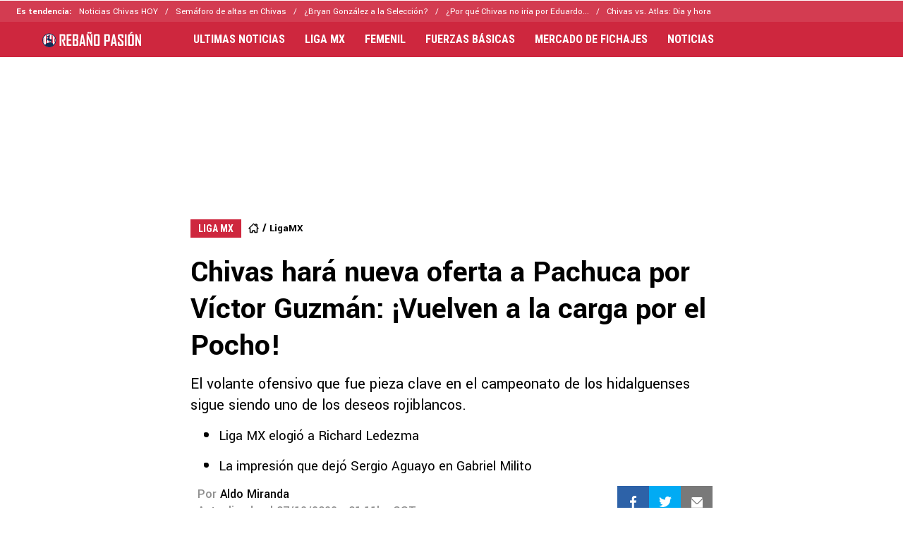

--- FILE ---
content_type: text/html; charset=utf-8
request_url: https://chivaspasion.bolavip.com/ligamx/Chivas-hara-nueva-oferta-a-Pachuca-por-Victor-Guzman-Vuelven-a-la-carga-por-el-Pocho--20221206-0007.html
body_size: 35769
content:
<!DOCTYPE html><html lang="es-MX" amp i-amphtml-layout i-amphtml-no-boilerplate transformed="self;v=1"><head><meta charset="utf-8"><meta name="viewport" content="width=device-width,minimum-scale=1,initial-scale=1"><link rel="preconnect" href="https://fonts.gstatic.com"><link rel="preconnect" href="https://bolavip.com"><link rel="dns-prefetch" href="https://fonts.gstatic.com"><meta name="robots" content="index, follow, max-image-preview:large"><meta name="description" content="El volante ofensivo que fue pieza clave en el campeonato de los hidalguenses sigue siendo uno de los deseos rojiblancos. "><meta name="keywords" content="Chivas Guadalajara, Clausura 2023, Rebaño Sagrado, Victor Guzmán, Víctor Guzmán, Victor Guzman, Víctor Guzman"><meta property="og:type" content="article"><meta property="og:locale" content="es_LA"><meta property="og:title" content="Chivas hará nueva oferta a Pachuca por Víctor Guzmán: ¡Vuelven a la carga por el Pocho!"><meta property="og:description" content="El volante ofensivo que fue pieza clave en el campeonato de los hidalguenses sigue siendo uno de los deseos rojiblancos. "><meta property="og:url" content="https://chivaspasion.bolavip.com/ligamx/Chivas-hara-nueva-oferta-a-Pachuca-por-Victor-Guzman-Vuelven-a-la-carga-por-el-Pocho--20221206-0007.html"><meta property="og:site_name" content="Rebaño Pasión"><meta property="og:updated_time" content="2022-12-07T01:11:00-06:00"><meta property="og:image" content="https://ds-images.bolavip.com/news/image?src=https%3A%2F%2Fimages.bolavip.com%2Fjpg%2Fchi%2Ffull%2FCHI_20221206_CHI_130306_victor-guzman-chivas-pocho_crop1670352897531jpg_242310155.jpg&amp;width=1200&amp;height=740"><meta property="og:image:width" content="1200"><meta property="og:image:height" content="740"><meta property="og:image:alt" content="Chivas va de nuevo por el Pocho Guzmán"><meta property="fb:app_id" content="161207517239483"><meta property="fb:pages" content="109289415758412"><meta name="twitter:card" content="summary_large_image"><meta name="twitter:description" content="El volante ofensivo que fue pieza clave en el campeonato de los hidalguenses sigue siendo uno de los deseos rojiblancos. "><meta name="twitter:title" content="Chivas hará nueva oferta a Pachuca por Víctor Guzmán: ¡Vuelven a la carga por el Pocho!"><meta name="twitter:site" content="@rebanopasion"><meta name="twitter:creator" content="@amiranda"><meta name="twitter:image" content="https://ds-images.bolavip.com/news/image?src=https%3A%2F%2Fimages.bolavip.com%2Fjpg%2Fchi%2Ffull%2FCHI_20221206_CHI_130306_victor-guzman-chivas-pocho_crop1670352897531jpg_242310155.jpg&amp;width=1200&amp;height=740"><meta property="push:title" content="Chivas va de nuevo por el Pocho Guzmán"><meta property="push:description" content="El volante ofensivo que fue pieza clave en el campeonato de los hidalguenses sigue siendo uno de los deseos rojiblancos. "><meta property="mrf:tags" content="chivas-guadalajara;clausura-2023;rebaño-sagrado;victor-guzmán;víctor-guzmán;victor-guzman;víctor-guzman"><meta property="nrbi:sections" content="ligamx" class="jsx-2506c329f087477e"><meta name="comscore" content="!-- Comscore Identifier: comscorekw=amp--" class="jsx-2506c329f087477e"><meta name="amp-script-src" content="sha384-JfaFs6GRwF-hh_kcVmlJYWEfegAJFTBrwzLjJlaJv6Oc1giuBQbWSzOBDeC0Yy0T" class="jsx-2506c329f087477e"><meta name="amp-consent-blocking" content="amp-ad,amp-iframe" class="jsx-e62f45d8dd91cadd"><meta name="next-head-count" content="38"><meta name="next-font-preconnect"><style amp-runtime i-amphtml-version="012510081644000">html{overflow-x:hidden!important}html.i-amphtml-fie{height:100%!important;width:100%!important}html:not([amp4ads]),html:not([amp4ads]) body{height:auto!important}html:not([amp4ads]) body{margin:0!important}body{-webkit-text-size-adjust:100%;-moz-text-size-adjust:100%;-ms-text-size-adjust:100%;text-size-adjust:100%}html.i-amphtml-singledoc.i-amphtml-embedded{-ms-touch-action:pan-y pinch-zoom;touch-action:pan-y pinch-zoom}html.i-amphtml-fie>body,html.i-amphtml-singledoc>body{overflow:visible!important}html.i-amphtml-fie:not(.i-amphtml-inabox)>body,html.i-amphtml-singledoc:not(.i-amphtml-inabox)>body{position:relative!important}html.i-amphtml-ios-embed-legacy>body{overflow-x:hidden!important;overflow-y:auto!important;position:absolute!important}html.i-amphtml-ios-embed{overflow-y:auto!important;position:static}#i-amphtml-wrapper{overflow-x:hidden!important;overflow-y:auto!important;position:absolute!important;top:0!important;left:0!important;right:0!important;bottom:0!important;margin:0!important;display:block!important}html.i-amphtml-ios-embed.i-amphtml-ios-overscroll,html.i-amphtml-ios-embed.i-amphtml-ios-overscroll>#i-amphtml-wrapper{-webkit-overflow-scrolling:touch!important}#i-amphtml-wrapper>body{position:relative!important;border-top:1px solid transparent!important}#i-amphtml-wrapper+body{visibility:visible}#i-amphtml-wrapper+body .i-amphtml-lightbox-element,#i-amphtml-wrapper+body[i-amphtml-lightbox]{visibility:hidden}#i-amphtml-wrapper+body[i-amphtml-lightbox] .i-amphtml-lightbox-element{visibility:visible}#i-amphtml-wrapper.i-amphtml-scroll-disabled,.i-amphtml-scroll-disabled{overflow-x:hidden!important;overflow-y:hidden!important}amp-instagram{padding:54px 0px 0px!important;background-color:#fff}amp-iframe iframe{box-sizing:border-box!important}[amp-access][amp-access-hide]{display:none}[subscriptions-dialog],body:not(.i-amphtml-subs-ready) [subscriptions-action],body:not(.i-amphtml-subs-ready) [subscriptions-section]{display:none!important}amp-experiment,amp-live-list>[update]{display:none}amp-list[resizable-children]>.i-amphtml-loading-container.amp-hidden{display:none!important}amp-list [fetch-error],amp-list[load-more] [load-more-button],amp-list[load-more] [load-more-end],amp-list[load-more] [load-more-failed],amp-list[load-more] [load-more-loading]{display:none}amp-list[diffable] div[role=list]{display:block}amp-story-page,amp-story[standalone]{min-height:1px!important;display:block!important;height:100%!important;margin:0!important;padding:0!important;overflow:hidden!important;width:100%!important}amp-story[standalone]{background-color:#000!important;position:relative!important}amp-story-page{background-color:#757575}amp-story .amp-active>div,amp-story .i-amphtml-loader-background{display:none!important}amp-story-page:not(:first-of-type):not([distance]):not([active]){transform:translateY(1000vh)!important}amp-autocomplete{position:relative!important;display:inline-block!important}amp-autocomplete>input,amp-autocomplete>textarea{padding:0.5rem;border:1px solid rgba(0,0,0,.33)}.i-amphtml-autocomplete-results,amp-autocomplete>input,amp-autocomplete>textarea{font-size:1rem;line-height:1.5rem}[amp-fx^=fly-in]{visibility:hidden}amp-script[nodom],amp-script[sandboxed]{position:fixed!important;top:0!important;width:1px!important;height:1px!important;overflow:hidden!important;visibility:hidden}
/*# sourceURL=/css/ampdoc.css*/[hidden]{display:none!important}.i-amphtml-element{display:inline-block}.i-amphtml-blurry-placeholder{transition:opacity 0.3s cubic-bezier(0.0,0.0,0.2,1)!important;pointer-events:none}[layout=nodisplay]:not(.i-amphtml-element){display:none!important}.i-amphtml-layout-fixed,[layout=fixed][width][height]:not(.i-amphtml-layout-fixed){display:inline-block;position:relative}.i-amphtml-layout-responsive,[layout=responsive][width][height]:not(.i-amphtml-layout-responsive),[width][height][heights]:not([layout]):not(.i-amphtml-layout-responsive),[width][height][sizes]:not(img):not([layout]):not(.i-amphtml-layout-responsive){display:block;position:relative}.i-amphtml-layout-intrinsic,[layout=intrinsic][width][height]:not(.i-amphtml-layout-intrinsic){display:inline-block;position:relative;max-width:100%}.i-amphtml-layout-intrinsic .i-amphtml-sizer{max-width:100%}.i-amphtml-intrinsic-sizer{max-width:100%;display:block!important}.i-amphtml-layout-container,.i-amphtml-layout-fixed-height,[layout=container],[layout=fixed-height][height]:not(.i-amphtml-layout-fixed-height){display:block;position:relative}.i-amphtml-layout-fill,.i-amphtml-layout-fill.i-amphtml-notbuilt,[layout=fill]:not(.i-amphtml-layout-fill),body noscript>*{display:block;overflow:hidden!important;position:absolute;top:0;left:0;bottom:0;right:0}body noscript>*{position:absolute!important;width:100%;height:100%;z-index:2}body noscript{display:inline!important}.i-amphtml-layout-flex-item,[layout=flex-item]:not(.i-amphtml-layout-flex-item){display:block;position:relative;-ms-flex:1 1 auto;flex:1 1 auto}.i-amphtml-layout-fluid{position:relative}.i-amphtml-layout-size-defined{overflow:hidden!important}.i-amphtml-layout-awaiting-size{position:absolute!important;top:auto!important;bottom:auto!important}i-amphtml-sizer{display:block!important}@supports (aspect-ratio:1/1){i-amphtml-sizer.i-amphtml-disable-ar{display:none!important}}.i-amphtml-blurry-placeholder,.i-amphtml-fill-content{display:block;height:0;max-height:100%;max-width:100%;min-height:100%;min-width:100%;width:0;margin:auto}.i-amphtml-layout-size-defined .i-amphtml-fill-content{position:absolute;top:0;left:0;bottom:0;right:0}.i-amphtml-replaced-content,.i-amphtml-screen-reader{padding:0!important;border:none!important}.i-amphtml-screen-reader{position:fixed!important;top:0px!important;left:0px!important;width:4px!important;height:4px!important;opacity:0!important;overflow:hidden!important;margin:0!important;display:block!important;visibility:visible!important}.i-amphtml-screen-reader~.i-amphtml-screen-reader{left:8px!important}.i-amphtml-screen-reader~.i-amphtml-screen-reader~.i-amphtml-screen-reader{left:12px!important}.i-amphtml-screen-reader~.i-amphtml-screen-reader~.i-amphtml-screen-reader~.i-amphtml-screen-reader{left:16px!important}.i-amphtml-unresolved{position:relative;overflow:hidden!important}.i-amphtml-select-disabled{-webkit-user-select:none!important;-ms-user-select:none!important;user-select:none!important}.i-amphtml-notbuilt,[layout]:not(.i-amphtml-element),[width][height][heights]:not([layout]):not(.i-amphtml-element),[width][height][sizes]:not(img):not([layout]):not(.i-amphtml-element){position:relative;overflow:hidden!important;color:transparent!important}.i-amphtml-notbuilt:not(.i-amphtml-layout-container)>*,[layout]:not([layout=container]):not(.i-amphtml-element)>*,[width][height][heights]:not([layout]):not(.i-amphtml-element)>*,[width][height][sizes]:not([layout]):not(.i-amphtml-element)>*{display:none}amp-img:not(.i-amphtml-element)[i-amphtml-ssr]>img.i-amphtml-fill-content{display:block}.i-amphtml-notbuilt:not(.i-amphtml-layout-container),[layout]:not([layout=container]):not(.i-amphtml-element),[width][height][heights]:not([layout]):not(.i-amphtml-element),[width][height][sizes]:not(img):not([layout]):not(.i-amphtml-element){color:transparent!important;line-height:0!important}.i-amphtml-ghost{visibility:hidden!important}.i-amphtml-element>[placeholder],[layout]:not(.i-amphtml-element)>[placeholder],[width][height][heights]:not([layout]):not(.i-amphtml-element)>[placeholder],[width][height][sizes]:not([layout]):not(.i-amphtml-element)>[placeholder]{display:block;line-height:normal}.i-amphtml-element>[placeholder].amp-hidden,.i-amphtml-element>[placeholder].hidden{visibility:hidden}.i-amphtml-element:not(.amp-notsupported)>[fallback],.i-amphtml-layout-container>[placeholder].amp-hidden,.i-amphtml-layout-container>[placeholder].hidden{display:none}.i-amphtml-layout-size-defined>[fallback],.i-amphtml-layout-size-defined>[placeholder]{position:absolute!important;top:0!important;left:0!important;right:0!important;bottom:0!important;z-index:1}amp-img[i-amphtml-ssr]:not(.i-amphtml-element)>[placeholder]{z-index:auto}.i-amphtml-notbuilt>[placeholder]{display:block!important}.i-amphtml-hidden-by-media-query{display:none!important}.i-amphtml-element-error{background:red!important;color:#fff!important;position:relative!important}.i-amphtml-element-error:before{content:attr(error-message)}i-amp-scroll-container,i-amphtml-scroll-container{position:absolute;top:0;left:0;right:0;bottom:0;display:block}i-amp-scroll-container.amp-active,i-amphtml-scroll-container.amp-active{overflow:auto;-webkit-overflow-scrolling:touch}.i-amphtml-loading-container{display:block!important;pointer-events:none;z-index:1}.i-amphtml-notbuilt>.i-amphtml-loading-container{display:block!important}.i-amphtml-loading-container.amp-hidden{visibility:hidden}.i-amphtml-element>[overflow]{cursor:pointer;position:relative;z-index:2;visibility:hidden;display:initial;line-height:normal}.i-amphtml-layout-size-defined>[overflow]{position:absolute}.i-amphtml-element>[overflow].amp-visible{visibility:visible}template{display:none!important}.amp-border-box,.amp-border-box *,.amp-border-box :after,.amp-border-box :before{box-sizing:border-box}amp-pixel{display:none!important}amp-analytics,amp-auto-ads,amp-story-auto-ads{position:fixed!important;top:0!important;width:1px!important;height:1px!important;overflow:hidden!important;visibility:hidden}amp-story{visibility:hidden!important}html.i-amphtml-fie>amp-analytics{position:initial!important}[visible-when-invalid]:not(.visible),form [submit-error],form [submit-success],form [submitting]{display:none}amp-accordion{display:block!important}@media (min-width:1px){:where(amp-accordion>section)>:first-child{margin:0;background-color:#efefef;padding-right:20px;border:1px solid #dfdfdf}:where(amp-accordion>section)>:last-child{margin:0}}amp-accordion>section{float:none!important}amp-accordion>section>*{float:none!important;display:block!important;overflow:hidden!important;position:relative!important}amp-accordion,amp-accordion>section{margin:0}amp-accordion:not(.i-amphtml-built)>section>:last-child{display:none!important}amp-accordion:not(.i-amphtml-built)>section[expanded]>:last-child{display:block!important}
/*# sourceURL=/css/ampshared.css*/</style><script async src="https://cdn.ampproject.org/v0.mjs" type="module" crossorigin="anonymous"></script><script async nomodule src="https://cdn.ampproject.org/v0.js" crossorigin="anonymous"></script><script async src="https://cdn.ampproject.org/v0/amp-ad-0.1.mjs" custom-element="amp-ad" type="module" crossorigin="anonymous"></script><script async nomodule src="https://cdn.ampproject.org/v0/amp-ad-0.1.js" crossorigin="anonymous" custom-element="amp-ad"></script><script async src="https://cdn.ampproject.org/v0/amp-analytics-0.1.mjs" custom-element="amp-analytics" type="module" crossorigin="anonymous"></script><script async nomodule src="https://cdn.ampproject.org/v0/amp-analytics-0.1.js" crossorigin="anonymous" custom-element="amp-analytics"></script><script async src="https://cdn.ampproject.org/v0/amp-consent-0.1.mjs" custom-element="amp-consent" type="module" crossorigin="anonymous"></script><script async nomodule src="https://cdn.ampproject.org/v0/amp-consent-0.1.js" crossorigin="anonymous" custom-element="amp-consent"></script><script async src="https://cdn.ampproject.org/v0/amp-fx-flying-carpet-0.1.mjs" custom-element="amp-fx-flying-carpet" type="module" crossorigin="anonymous"></script><script async nomodule src="https://cdn.ampproject.org/v0/amp-fx-flying-carpet-0.1.js" crossorigin="anonymous" custom-element="amp-fx-flying-carpet"></script><script async src="https://cdn.ampproject.org/v0/amp-geo-0.1.mjs" custom-element="amp-geo" type="module" crossorigin="anonymous"></script><script async nomodule src="https://cdn.ampproject.org/v0/amp-geo-0.1.js" crossorigin="anonymous" custom-element="amp-geo"></script><script async src="https://cdn.ampproject.org/v0/amp-iframe-0.1.mjs" custom-element="amp-iframe" type="module" crossorigin="anonymous"></script><script async nomodule src="https://cdn.ampproject.org/v0/amp-iframe-0.1.js" crossorigin="anonymous" custom-element="amp-iframe"></script><script async src="https://cdn.ampproject.org/v0/amp-script-0.1.mjs" custom-element="amp-script" type="module" crossorigin="anonymous"></script><script async nomodule src="https://cdn.ampproject.org/v0/amp-script-0.1.js" crossorigin="anonymous" custom-element="amp-script"></script><script async src="https://cdn.ampproject.org/v0/amp-sidebar-0.1.mjs" custom-element="amp-sidebar" type="module" crossorigin="anonymous"></script><script async nomodule src="https://cdn.ampproject.org/v0/amp-sidebar-0.1.js" crossorigin="anonymous" custom-element="amp-sidebar"></script><script async src="https://cdn.ampproject.org/v0/amp-sticky-ad-1.0.mjs" custom-element="amp-sticky-ad" type="module" crossorigin="anonymous"></script><script async nomodule src="https://cdn.ampproject.org/v0/amp-sticky-ad-1.0.js" crossorigin="anonymous" custom-element="amp-sticky-ad"></script><script async src="https://cdn.ampproject.org/v0/amp-web-push-0.1.mjs" custom-element="amp-web-push" type="module" crossorigin="anonymous"></script><script async nomodule src="https://cdn.ampproject.org/v0/amp-web-push-0.1.js" crossorigin="anonymous" custom-element="amp-web-push"></script><link href="https://statics.bolavip.com/chi/favicon/favicon.ico" rel="shortcut icon"><link href="https://statics.bolavip.com/chi/favicon/favicon-16x16.png" rel="icon" sizes="16x16" type="image/png"><link href="https://statics.bolavip.com/chi/favicon/favicon-32x32.png" rel="icon" sizes="32x32" type="image/png"><link href="https://statics.bolavip.com/chi/favicon/favicon-96x96.png" rel="icon" sizes="96x96" type="image/png"><link rel="stylesheet" href="https://fonts.googleapis.com/css2?family=Roboto+Condensed:wght@400;700&amp;family=Yantramanav:wght@400;500;700&amp;family=Roboto:wght@400;500;700&amp;display=swap"><title>Chivas hará nueva oferta a Pachuca por Víctor Guzmán: ¡Vuelven a la carga por el Pocho! - Rebaño Pasión</title><link rel="alternate" type="application/rss+xml" title="Fuente RSS para Rebaño Pasión" href="https://chivaspasion.bolavip.com/rss/feed"><link rel="canonical" href="https://chivaspasion.bolavip.com/ligamx/Chivas-hara-nueva-oferta-a-Pachuca-por-Victor-Guzman-Vuelven-a-la-carga-por-el-Pocho--20221206-0007.html"><script id="ArticleSchema" type="application/ld+json">{"@context":"http://schema.org","@type":"NewsArticle","mainEntityOfPage":"https://chivaspasion.bolavip.com/ligamx/Chivas-hara-nueva-oferta-a-Pachuca-por-Victor-Guzman-Vuelven-a-la-carga-por-el-Pocho--20221206-0007.html","wordCount":388,"inLanguage":"ES","isAccessibleForFree":true,"headline":"Chivas hará nueva oferta a Pachuca por Víctor Guzmán: ¡Vuelven a la carga por el Pocho!","alternativeHeadline":"Chivas hará nueva oferta a Pachuca por Víctor Guzmán: ¡Vuelven a la carga por el Pocho! - Rebaño Pasión","image":{"@type":"ImageObject","url":["https://ds-images.bolavip.com/news/image/1200/740/?src=https://images.bolavip.com/webp/chi/full/CHI_20221206_CHI_130306_victor-guzman-chivas-pocho_crop1670352897531jpg_242310155.webp"]},"thumbnailUrl":["https://ds-images.bolavip.com/news/image/1200/740/?src=https://images.bolavip.com/webp/chi/full/CHI_20221206_CHI_130306_victor-guzman-chivas-pocho_crop1670352897531jpg_242310155.webp"],"datePublished":"2022-12-06T14:54:37-06:00","dateModified":"2022-12-07T01:11:00-06:00","author":[{"@type":"Person","name":"aldo miranda","url":"https://chivaspasion.bolavip.com/staff/amiranda","sameAs":["https://twitter.com/MoszMT11"]}],"publisher":{"@type":"Organization","name":"Chivas Pasion","url":"https://chivaspasion.bolavip.com/","publishingPrinciples":"https://chivaspasion.bolavip.com/politica-editorial","logo":{"@type":"ImageObject","url":"https://statics.bolavip.com/chi/img/600x60_Black.png","width":"600","height":"60","caption":"Chivas Pasion Logo"},"sameAs":["https://www.facebook.com/rebanopasion","https://www.instagram.com/rebanopasion","https://www.twitter.com/RebanoPasion","https://www.tiktok.com/@rebanopasion","https://t.me/rebanopasion/"]},"articleSection":"LigaMX","articleBody":"En las Chivas de Guadalajara no pueden perder de vista la lista de candidatos que tienen en mente como refuerzos para el Torneo Clausura 2023, por mucho que se encuentren del otro lado del mundo para realizar sus dos partidos de Pretemporada más exigentes donde se medirán al Getafe el jueves y al Athletic de Bilbao el siguiente domingo a partir de las 12:00 horas, tiempo del centro de México.\nPor tal motivo no quitan el dedo del renglón en sus refuerzos y después de tres semanas de exhaustivo análisis donde el técnico serbio Veljko Paunović observó a cada elemento disponible, así como a varios integrantes de las fuerzas básicas, por fin pudo emitir un juicio sobre los elementos que requierepara apuntalar su plantilla y es ahí donde salta a la luz el nombre de Víctor Guzmán de Pachuca.\n\n    \n     \n\n\nEl Pocho ha sido uno de los futbolistas más regulares en los años recientes dentro de la Liga MXapesar de que vivió un complicado pasaje en su carrera cuando en el 2019 dio positivo en un examen antidoping cuando ya estaba en Pretemporada con Chivas, tuvo que volver los Tuzos para cumplir con sucastigo y dar por terminado el trato.\n\n\n         \n\nChivas lanzará nueva oferta por Victor Guzmán\nNo obstante, Guzmán hace unos días tampoco descartó su regreso a Guadalajara, argumentando que es un equipo grande y conoce de sobra la vitrina que puede ser en su carrera formar parte del equipo más importante del futbol mexicano, por ello el diario El Universal reportó que en cualquier momento la dirigencia comandada por Fernando Hierro y Amaury Vergara harán un nueva propuesta por el jugador, quien según el portal Transfermarkt tiene un valor de 6.5 millones de euros.\n\n   \n\n“La directiva del Guadalajara sigue en búsqueda de refuerzos para el Clausura 2023. El volante Víctor Guzmán, quien pertenece al Pachuca, se mantiene como prioridad, aunque las negociaciones no han avanzado durante los más recientes días, por lo que las Chivas ya preparan una contraoferta”, fue parte de lo que publicó el citado medio.\n¿Te gustó nuestra nota? ¿Hiciste corajes? ¡Alza la voz y exprésate! Ahora, Rebaño Pasión te permite interactuar con nuestro contenido. A través de Viafoura puedes comentarnos lo que quieras a través de Google, Facebook o tu correo. Una experiencia completa, ordenada y adecuada a tus intereses. ¡Pruébala!","description":"El volante ofensivo que fue pieza clave en el campeonato de los hidalguenses sigue siendo uno de los deseos rojiblancos.","keywords":"Chivas Guadalajara, Clausura 2023, Rebaño Sagrado, Victor Guzmán, Víctor Guzmán, Victor Guzman, Víctor Guzman"}</script><script id="BreadcrumbListSchema" type="application/ld+json">{"@context":"https://schema.org","@type":"BreadcrumbList","itemListElement":[{"@type":"ListItem","position":1,"name":"Home","item":"https://chivaspasion.bolavip.com"},{"@type":"ListItem","position":2,"name":"LigaMX","item":"https://chivaspasion.bolavip.com/ligamx"},{"@type":"ListItem","position":3,"name":"Chivas hará nueva oferta a Pachuca por Víctor Guzmán: ¡Vuelven a la carga por el Pocho! - Rebaño Pasión","item":"https://chivaspasion.bolavip.com/ligamx/Chivas-hara-nueva-oferta-a-Pachuca-por-Victor-Guzman-Vuelven-a-la-carga-por-el-Pocho--20221206-0007.html"}]}</script><script type="application/ld+json" id="NewsMediaOrganizationSchema">{"@context":"http://schema.org","@type":"NewsMediaOrganization","name":"Rebaño Pasión","url":"https://chivaspasion.bolavip.com","description":"Sitio web dedicado al Club Deportivo Guadalajara con las últimas noticias del equipo, sus jugadores y comando técnico. Entrevistas, fotos, videos y toda la información que el hincha del club quiere conocer.","address":{"@type":"PostalAddress","addressCountry":{"@type":"Country"}},"sameAs":["https://www.facebook.com/rebanopasion","https://www.instagram.com/rebanopasion","https://www.twitter.com/RebanoPasion","https://www.tiktok.com/@rebanopasion","https://t.me/rebanopasion/","https://chivaspasion.bolavip.com/rss/feed"]}</script><script type="application/ld+json" id="WebsiteSchema">{"@context":"http://schema.org","@type":"WebSite","name":"Rebaño Pasión","url":"https://chivaspasion.bolavip.com"}</script><script type="application/ld+json" id="ItemListSchema">{"@context":"http://schema.org","@type":"ItemList","itemListElement":[{"@type":"ListItem","position":1,"url":"https://chivaspasion.bolavip.com/ligamx/tuvo-miedo-chato-rodriguez-revelo-lo-que-le-paso-al-america-ante-chivas-en-el-clausura-2023"},{"@type":"ListItem","position":2,"url":"https://chivaspasion.bolavip.com/ligamx/la-final-de-la-eurocopa-desperto-un-mal-recuerdo-entre-los-aficionados-de-chivas"},{"@type":"ListItem","position":3,"url":"https://chivaspasion.bolavip.com/ligamx/la-revelacion-de-fernando-beltran-sobre-chivas-tras-el-titulo-del-america-en-la-liga-mx"},{"@type":"ListItem","position":4,"url":"https://chivaspasion.bolavip.com/ligamx/asi-fue-el-ingreso-de-daniel-rios-en-la-final-del-clausura-2023-entre-chivas-y-tigres-uanl"}]}</script><link rel="manifest" href="https://statics.bolavip.com/chi/manifest.json"><link rel="apple-touch-icon-precomposed" href="https://statics.bolavip.com/chi/favicon/apple-icon-57x57.png" sizes="57x57"><link rel="apple-touch-icon-precomposed" href="https://statics.bolavip.com/chi/favicon/apple-icon-60x60.png" sizes="60x60"><link rel="apple-touch-icon-precomposed" href="https://statics.bolavip.com/chi/favicon/apple-icon-72x72.png" sizes="72x72"><link rel="apple-touch-icon-precomposed" href="https://statics.bolavip.com/chi/favicon/apple-icon-76x76.png" sizes="76x76"><link rel="apple-touch-icon-precomposed" href="https://statics.bolavip.com/chi/favicon/apple-icon-114x114.png" sizes="114x114"><link rel="apple-touch-icon-precomposed" href="https://statics.bolavip.com/chi/favicon/apple-icon-120x120.png" sizes="120x120"><link rel="apple-touch-icon-precomposed" href="https://statics.bolavip.com/chi/favicon/apple-icon-144x144.png" sizes="144x144"><link rel="apple-touch-icon-precomposed" href="https://statics.bolavip.com/chi/favicon/apple-icon-152x152.png" sizes="152x152"><link rel="apple-touch-icon-precomposed" href="https://statics.bolavip.com/chi/favicon/apple-icon-180x180.png" sizes="180x180"><style amp-custom>.amp-geo-group-ccpa .consent-ccpa,.amp-geo-group-eea .consent-eea,.sync-iframe{display:block}.sync-iframe{margin:0}.header-highlight-links.jsx-1633455970{display:-webkit-box;display:-webkit-flex;display:-moz-box;display:-ms-flexbox;display:flex;width:100%;-webkit-box-sizing:border-box;-moz-box-sizing:border-box;box-sizing:border-box;height:35px;-webkit-flex-flow:row;-ms-flex-flow:row;flex-flow:row;-webkit-box-align:center;-webkit-align-items:center;-moz-box-align:center;-ms-flex-align:center;align-items:center;padding:0 10px;background-color:#d33c51;color:#fff;font:400 15px/20px Yantramanav,-apple-system,sans-serif;border:0}.header-highlight-links__label.jsx-1633455970{-webkit-box-flex:0;-webkit-flex:0 0 auto;-moz-box-flex:0;-ms-flex:0 0 auto;flex:0 0 auto;font-weight:700;margin-right:10px;white-space:nowrap}.header-highlight-links__nav.jsx-1633455970{overflow-x:scroll}.header-highlight-links__nav__list.jsx-1633455970{display:-webkit-box;display:-webkit-flex;display:-moz-box;display:-ms-flexbox;display:flex;-webkit-flex-flow:row;-ms-flex-flow:row;flex-flow:row;list-style:none;padding:0;margin:0}.header-highlight-links__nav__list__item.jsx-1633455970 .link-factory-custom-style{display:-webkit-box;display:-webkit-flex;display:-moz-box;display:-ms-flexbox;display:flex;-webkit-box-align:center;-webkit-align-items:center;-moz-box-align:center;-ms-flex-align:center;align-items:center;text-decoration:none;color:inherit;height:35px;white-space:nowrap}.header-highlight-links__nav__list__item.jsx-1633455970:not(:last-child) .link-factory-custom-style:after{content:"/";margin:0 10px}@media(min-width:769px){.header-highlight-links.jsx-1633455970{height:30px;padding:0 0 0 23px;border-width:0;font:400 13px/17px Yantramanav,-apple-system,sans-serif}.header-highlight-links__nav.jsx-1633455970{overflow:hidden}}.nav__menu__item.jsx-3732726900{display:-webkit-inline-box;display:-webkit-inline-flex;display:-moz-inline-box;display:-ms-inline-flexbox;display:inline-flex;text-align:left;z-index:5;-webkit-flex-shrink:0;-ms-flex-negative:0;flex-shrink:0;padding:0;position:relative}.nav__menu__item.jsx-3732726900 .nav__menu__item__link{display:-webkit-box;display:-webkit-flex;display:-moz-box;display:-ms-flexbox;display:flex;-webkit-box-align:center;-webkit-align-items:center;-moz-box-align:center;-ms-flex-align:center;align-items:center;text-transform:uppercase;text-decoration:none;cursor:pointer;letter-spacing:0;background-color:transparent;font:700 16px/18px Roboto Condensed,-apple-system,sans-serif;padding:0 14px;color:#fff;-webkit-transition:.3s ease;-moz-transition:.3s ease;-o-transition:.3s ease;transition:.3s ease}.nav__menu__item.jsx-3732726900 .nav__menu__item__link:hover{color:none;background:none}.nav__menu__item__submenu.jsx-3732726900{position:absolute;top:100%;left:0;z-index:1;-webkit-transition:.2s ease;-moz-transition:.2s ease;-o-transition:.2s ease;transition:.2s ease;-webkit-transform:scale(0);-moz-transform:scale(0);-ms-transform:scale(0);-o-transform:scale(0);transform:scale(0);-webkit-transform-origin:top left;-moz-transform-origin:top left;-ms-transform-origin:top left;-o-transform-origin:top left;transform-origin:top left;padding:5px 0 0;background:undefined}.nav__menu__item__submenu__item.jsx-3732726900{list-style:none;padding:10px}.nav__menu__item__submenu-icon.jsx-3732726900{display:-webkit-box;display:-webkit-flex;display:-moz-box;display:-ms-flexbox;display:flex;-webkit-transition:.3s ease;-moz-transition:.3s ease;-o-transition:.3s ease;transition:.3s ease}.nav__menu__item__submenu__wrapper.jsx-3732726900{background:#fff;-webkit-box-shadow:0 1px 1px 1px rgb(0 0 0/25%);-moz-box-shadow:0 1px 1px 1px rgb(0 0 0/25%);box-shadow:0 1px 1px 1px rgb(0 0 0/25%);min-width:180px;min-height:180px;display:block;margin-top:30px}.nav__menu__item.jsx-3732726900:hover .nav__menu__item__submenu.jsx-3732726900{-webkit-transform:scale(1);-moz-transform:scale(1);-ms-transform:scale(1);-o-transform:scale(1);transform:scale(1)}.nav__menu__item.jsx-3732726900:hover .nav__menu__item__submenu-icon.jsx-3732726900{-webkit-transform:rotate(180deg);-moz-transform:rotate(180deg);-ms-transform:rotate(180deg);-o-transform:rotate(180deg);transform:rotate(180deg)}.nav__menu__item__link__icon.jsx-3732726900{margin-right:5px}.nav.jsx-2424206585{display:none;margin:0 auto 0 0;letter-spacing:0;-webkit-box-orient:horizontal;-webkit-box-direction:normal;-webkit-flex-flow:row;-moz-box-orient:horizontal;-moz-box-direction:normal;-ms-flex-flow:row;flex-flow:row;-webkit-box-pack:justify;-webkit-justify-content:space-between;-moz-box-pack:justify;-ms-flex-pack:justify;justify-content:space-between;overflow:hidden}.nav.jsx-2424206585,.nav__menu.jsx-2424206585{-webkit-box-align:center;-webkit-align-items:center;-moz-box-align:center;-ms-flex-align:center;align-items:center}.nav__menu.jsx-2424206585{margin:0;padding:0;list-style:none;white-space:nowrap;display:-webkit-box;display:-webkit-flex;display:-moz-box;display:-ms-flexbox;display:flex}@media(min-width:769px){.nav.jsx-2424206585{display:-webkit-box;display:-webkit-flex;display:-moz-box;display:-ms-flexbox;display:flex}}.amp-notifications-container.jsx-3902339688 .amp-invisible{display:none}.amp-notifications-container.jsx-3902339688{display:-webkit-box;display:-webkit-flex;display:-moz-box;display:-ms-flexbox;display:flex}.btn-push.jsx-3902339688{font:700 14px/16px Roboto Condensed,-apple-system,sans-serif;letter-spacing:0;text-transform:uppercase;-webkit-border-radius:5px;-moz-border-radius:5px;border-radius:5px;width:110px;height:27px;display:-webkit-inline-box;display:-webkit-inline-flex;display:-moz-inline-box;display:-ms-inline-flexbox;display:inline-flex;-webkit-box-pack:center;-webkit-justify-content:center;-moz-box-pack:center;-ms-flex-pack:center;justify-content:center;-webkit-box-align:center;-webkit-align-items:center;-moz-box-align:center;-ms-flex-align:center;align-items:center;cursor:pointer}.btn-subscribe.jsx-3902339688{background-color:#ce273e;color:#fff;margin-right:25px;border:none}.btn-subscribe.jsx-3902339688 svg{fill:#000}.btn-unsubscribe.jsx-3902339688{background-color:#fff;color:#000;border:1px solid #ce273e}.btn-unsubscribe.jsx-3902339688 svg{fill:#000}.header-highlight-links.jsx-3181377073{display:-webkit-box;display:-webkit-flex;display:-moz-box;display:-ms-flexbox;display:flex;width:100%;-webkit-box-sizing:border-box;-moz-box-sizing:border-box;box-sizing:border-box;height:auto;-webkit-flex-flow:row wrap;-ms-flex-flow:row wrap;flex-flow:row wrap;-webkit-box-align:center;-webkit-align-items:center;-moz-box-align:center;-ms-flex-align:center;align-items:center;padding:15px;background-color:#d33c51;color:#fff;font:400 15px/20px Yantramanav,-apple-system,sans-serif;border:0}.header-highlight-links__label.jsx-3181377073{-webkit-box-flex:0;-webkit-flex:0 0 auto;-moz-box-flex:0;-ms-flex:0 0 auto;flex:0 0 auto;font-weight:700;margin-right:10px;white-space:nowrap}.header-highlight-links__nav.jsx-3181377073{overflow-x:visible}.header-highlight-links__nav__list.jsx-3181377073{display:-webkit-box;display:-webkit-flex;display:-moz-box;display:-ms-flexbox;display:flex;-webkit-flex-flow:row wrap;-ms-flex-flow:row wrap;flex-flow:row wrap;list-style:none;padding:0;margin:0}.header-highlight-links__nav__list__item.jsx-3181377073 .link-factory-custom-style{display:-webkit-box;display:-webkit-flex;display:-moz-box;display:-ms-flexbox;display:flex;-webkit-box-align:center;-webkit-align-items:center;-moz-box-align:center;-ms-flex-align:center;align-items:center;text-decoration:none;color:inherit;height:35px;white-space:nowrap}.header-highlight-links__nav__list__item.jsx-3181377073:not(:last-child) .link-factory-custom-style:after{content:"/";margin:0 10px}@media(min-width:769px){.header-highlight-links.jsx-3181377073{height:auto;padding:0 0 0 23px;border-width:0;font:400 13px/17px Yantramanav,-apple-system,sans-serif}.header-highlight-links__nav.jsx-3181377073{overflow:hidden}}.footer-social-link.jsx-231016922{display:-webkit-box;display:-webkit-flex;display:-moz-box;display:-ms-flexbox;display:flex}.footer-social-link.jsx-231016922:first-child.text{display:none}.footer-social-link.jsx-231016922:not(:last-child){margin-right:20px}.footer-social-link__text.jsx-231016922{display:none}.footer-social-link__link.jsx-231016922{height:24px;width:24px;-webkit-box-pack:center;-webkit-justify-content:center;-moz-box-pack:center;-ms-flex-pack:center;justify-content:center;-webkit-box-align:center;-webkit-align-items:center;-moz-box-align:center;-ms-flex-align:center;align-items:center;display:-webkit-inline-box;display:-webkit-inline-flex;display:-moz-inline-box;display:-ms-inline-flexbox;display:inline-flex;text-decoration:none;color:#fff;fill:#fff}.footer-social-link__link[aria-label=instagram].jsx-231016922>svg{width:24px}.footer-social-link__link[aria-label=tiktok].jsx-231016922>svg{width:24px;height:24px}@media(min-width:769px){.footer-social-link__text.jsx-231016922{font:700 16px/20px Yantramanav,-apple-system,sans-serif;letter-spacing:0;color:#fff;text-transform:uppercase;-webkit-box-pack:center;-webkit-justify-content:center;-moz-box-pack:center;-ms-flex-pack:center;justify-content:center;-webkit-box-align:center;-webkit-align-items:center;-moz-box-align:center;-ms-flex-align:center;align-items:center;display:-webkit-inline-box;display:-webkit-inline-flex;display:-moz-inline-box;display:-ms-inline-flexbox;display:inline-flex;margin-top:3px}}.footer-links{list-style:none;margin:0 0 20px;padding:0;display:block;-webkit-flex-flow:column;-ms-flex-flow:column;flex-flow:column}.footer-links li{display:inline-block;margin-top:5px;margin-bottom:0}.footer-links:first-child li:first-child{margin-bottom:0}.footer-links__link{font:700 16px/20px Yantramanav,-apple-system,sans-serif;letter-spacing:0;color:#fff;text-decoration:none}.footer-links__text{display:inline}.footer-links .divider{font:Regular 13px/16px Yantramanav,-apple-system,sans-serif;letter-spacing:0;color:#fff;margin:0 7px;opacity:.7;display:inline}.footer-links li:last-child .divider{display:none}@media(min-width:769px){.footer-links{display:block;-webkit-flex-flow:inherit;-ms-flex-flow:inherit;flex-flow:inherit}.footer-links:first-child{margin-right:0}.footer-links li{margin-top:0;margin-bottom:0}.footer-links:first-child li:first-child{margin-bottom:0}.footer-links .divider,.footer-links__text{display:inline}}.footer__footer-texts__p.jsx-3266704480{margin:0 0 5px;color:#fff;font-size:16px;font-family:Yantramanav,-apple-system,sans-serif;letter-spacing:0}.footer__footer-texts__p.jsx-3266704480 a{text-decoration:none;color:#0e2d58;font-weight:700}.wrapper.jsx-2544675498{width:100%;margin:0 auto;position:relative}@media(min-width:769px){.wrapper.jsx-2544675498{width:100%}}@media(min-width:1070px){.wrapper.jsx-2544675498{margin:0 auto;width:1070px}}.compliance-footer{border:solid #d8122f;border-width:2px 0 0;-webkit-border-image:none;-moz-border-image:none;-o-border-image:none;border-image:none;background-color:#fff;color:#000;min-height:95px;padding:20px 0;-webkit-box-orient:vertical;-webkit-flex-flow:column;-moz-box-orient:vertical;-ms-flex-flow:column;flex-flow:column}.compliance-footer,.compliance-footer__top-footer{display:-webkit-box;display:-webkit-flex;display:-moz-box;display:-ms-flexbox;display:flex;-webkit-box-direction:normal;-moz-box-direction:normal;-webkit-box-pack:center;-webkit-justify-content:center;-moz-box-pack:center;-ms-flex-pack:center;justify-content:center;-webkit-box-align:center;-webkit-align-items:center;-moz-box-align:center;-ms-flex-align:center;align-items:center}.compliance-footer__top-footer{-webkit-box-orient:horizontal;-webkit-flex-flow:row wrap;-moz-box-orient:horizontal;-ms-flex-flow:row wrap;flex-flow:row wrap;gap:0 15px}.compliance-footer a.compliance-footer__icon{display:-webkit-inline-box;display:-webkit-inline-flex;display:-moz-inline-box;display:-ms-inline-flexbox;display:inline-flex}.compliance-footer a.compliance-footer__icon img{width:100%;height:100%}.compliance-footer .compliance-footer__icon.left{width:110px;height:25px;margin:0}.compliance-footer .compliance-footer__icon.center{width:90px;height:28px;margin:0}.compliance-footer .compliance-footer__icon.right{width:150px;height:44px;margin:14px 0 4px}.compliance-footer .compliance-footer__icon.right-second,.compliance-footer .compliance-footer__icon.right-third{width:0;height:0;margin:0}.compliance-footer__top-text{font-family:Yantramanav,-apple-system,sans-serif;font-size:12px;line-height:14px;font-weight:700;text-align:left;margin:0;max-width:275px;vertical-align:top}.complicance-footer__text__divider{display:block;height:0}.compliance-footer__text{max-width:1070px;width:100%;padding:11px 11px 0;-webkit-box-sizing:border-box;-moz-box-sizing:border-box;box-sizing:border-box}.compliance-footer__separator{height:1px;background:#0000004d;margin:0 auto}.compliance-footer__text p{max-width:1017px;color:#000;font-family:Yantramanav,-apple-system,sans-serif;font-size:16px;line-height:22px;margin:21px auto 0;font-weight:400;text-align:center}.compliance-footer__text p span{text-align:center}.compliance-footer__third-text{max-width:1070px;width:100%;padding:11px 11px 0;-webkit-box-sizing:border-box;-moz-box-sizing:border-box;box-sizing:border-box}.compliance-footer__third-text p{color:#000;font:14px/20px Yantramanav,-apple-system,sans-serif;margin:20px auto 0;font-weight:400;text-align:center}@media(min-width:768px){.compliance-footer{padding:20px 0}.compliance-footer__top-footer{gap:0 20px;-webkit-box-align:center;-webkit-align-items:center;-moz-box-align:center;-ms-flex-align:center;align-items:center}.compliance-footer__top-text{font-size:14px;line-height:16px;max-width:none}.compliance-footer .compliance-footer__icon.left{width:117px;height:27px;margin:0}.compliance-footer .compliance-footer__icon.center{width:90px;height:32px;margin:0}.compliance-footer .compliance-footer__icon.right{width:150px;height:44px;margin:0 0 4px}.compliance-footer .compliance-footer__icon.right-second{width:0;height:0;margin:0}.complicance-footer__text__divider{display:inline;height:auto}.complicance-footer__text__divider:before{content:"|"}.compliance-footer__text,.compliance-footer__third-text{padding:11px 0 0}.compliance-footer__text p{font-size:16px;line-height:22px}.compliance-footer__third-text p{font-size:14px;line-height:20px}}.wrapper.part-of-bc-footer{width:100%;background-color:#fff;padding:0 11px;-webkit-box-sizing:border-box;-moz-box-sizing:border-box;box-sizing:border-box}.part-of-bc-footer__wrapper.jsx-3224388377{max-width:1070px;width:100%;border-top:1px solid hsla(0,0%,100%,.3);display:-webkit-box;display:-webkit-flex;display:-moz-box;display:-ms-flexbox;display:flex;-webkit-box-align:center;-webkit-align-items:center;-moz-box-align:center;-ms-flex-align:center;align-items:center;-webkit-box-pack:center;-webkit-justify-content:center;-moz-box-pack:center;-ms-flex-pack:center;justify-content:center;margin:0 auto;padding:42px 0}.part-of-bc-footer .part-of-bc-footer__logo{display:-webkit-inline-box;display:-webkit-inline-flex;display:-moz-inline-box;display:-ms-inline-flexbox;display:inline-flex}.part-of-bc-footer .part-of-bc-footer__logo img{height:auto;max-width:200px}@media(min-width:768px){.wrapper.part-of-bc-footer{padding:0}.part-of-bc-footer__wrapper.jsx-3224388377{padding:30px 0}}.footer.jsx-3614933465{background-color:#ce273e;width:100%;display:-webkit-box;display:-webkit-flex;display:-moz-box;display:-ms-flexbox;display:flex;-webkit-box-orient:vertical;-webkit-box-direction:normal;-webkit-flex-direction:column;-moz-box-orient:vertical;-moz-box-direction:normal;-ms-flex-direction:column;flex-direction:column}.footer-wrapper.jsx-3614933465{padding:0 10px}.footer__footer-top.jsx-3614933465{display:-webkit-box;display:-webkit-flex;display:-moz-box;display:-ms-flexbox;display:flex;-webkit-flex-wrap:wrap;-ms-flex-wrap:wrap;flex-wrap:wrap;-webkit-box-pack:justify;-webkit-justify-content:space-between;-moz-box-pack:justify;-ms-flex-pack:justify;justify-content:space-between;padding-top:28px;-webkit-box-align:start;-webkit-align-items:start;-moz-box-align:start;-ms-flex-align:start;align-items:start}.footer__footer-top__logo-container.jsx-3614933465{display:none;-webkit-box-ordinal-group:1;-webkit-order:1;-moz-box-ordinal-group:1;-ms-flex-order:1;order:1;margin-left:0}.footer-top__social-links.jsx-3614933465 ul.jsx-3614933465{display:-webkit-box;display:-webkit-flex;display:-moz-box;display:-ms-flexbox;display:flex;list-style:none;margin:0;-webkit-box-align:center;-webkit-align-items:center;-moz-box-align:center;-ms-flex-align:center;align-items:center;padding:0}.footer-top__social-links.jsx-3614933465{-webkit-box-ordinal-group:2;-webkit-order:2;-moz-box-ordinal-group:2;-ms-flex-order:2;order:2;margin-top:0}.footer__footer-top__partner.jsx-3614933465{width:100%;margin-top:20px;text-align:center;-webkit-box-ordinal-group:3;-webkit-order:2;-moz-box-ordinal-group:3;-ms-flex-order:2;order:2}.footer-top__social-links--xs.jsx-3614933465{display:-webkit-box;display:-webkit-flex;display:-moz-box;display:-ms-flexbox;display:flex}.footer-top__social-links--md.jsx-3614933465{display:none}.footer__footer-top__partner__img.jsx-3614933465{max-width:300px;margin:0 auto}.footer__footer-links.jsx-3614933465{margin-top:25px;padding-bottom:0;-webkit-box-ordinal-group:3;-webkit-order:3;-moz-box-ordinal-group:3;-ms-flex-order:3;order:3;display:block;-webkit-box-pack:space-between;-webkit-justify-content:space-between;-moz-box-pack:space-between;-ms-flex-pack:space-between;justify-content:space-between;width:100%}.footer__footer-bottom.jsx-3614933465{border-top:1px solid hsla(0,0%,100%,.3);min-height:200px}.footer__footer-bottom__links-container.jsx-3614933465{list-style:none;padding:0;margin:27px 0}.footer__footer-bottom__links-container.jsx-3614933465 li{display:inline-block;margin-top:5px}.footer__footer-bottom__links-container.jsx-3614933465 li:not(:last-child){margin-right:15px}.footer__footer-bottom__links-container.jsx-3614933465 li a,.footer__footer-bottom__links-container.jsx-3614933465 li span{font:700 16px/20px Yantramanav,-apple-system,sans-serif;letter-spacing:0;color:#fff;text-decoration:none}.footer__footer-bottom__fsite-content.jsx-3614933465{width:100%;max-width:360px;display:-webkit-box;display:-webkit-flex;display:-moz-box;display:-ms-flexbox;display:flex;-webkit-box-align:center;-webkit-align-items:center;-moz-box-align:center;-ms-flex-align:center;align-items:center;margin:0 auto}.footer__footer-bottom__fsite-content__img.jsx-3614933465{width:100%;height:auto;max-width:145px;margin-right:15px}.footer__footer-bottom__fsite-content__text.jsx-3614933465{text-align:left;color:#fff;font:500 10px/20px Yantramanav,-apple-system,sans-serif;letter-spacing:0}.footer__footer-texts.jsx-3614933465{-webkit-box-ordinal-group:6;-webkit-order:5;-moz-box-ordinal-group:6;-ms-flex-order:5;order:5;-webkit-align-self:center;-ms-flex-item-align:center;align-self:center;padding-bottom:13.5px}.footer__footer-bottom__fsite-content-ps2.jsx-3614933465{-webkit-box-ordinal-group:7;-webkit-order:6;-moz-box-ordinal-group:7;-ms-flex-order:6;order:6}.footer__footer-texts-contact.jsx-3614933465{-webkit-box-ordinal-group:8;-webkit-order:7;-moz-box-ordinal-group:8;-ms-flex-order:7;order:7;padding-bottom:13.5px}.footer__footer-texts-contact__p.jsx-3614933465{margin:0 0 5px;color:#fff;font-size:16px;font-family:Yantramanav,-apple-system,sans-serif;letter-spacing:0;font-weight:inherit;line-height:normal}.footer__footer-texts-contact__title.jsx-3614933465{color:#ce273e}.footer__footer-texts-contact__title__link.jsx-3614933465{text-decoration:none;color:#fff}@media(min-width:769px){.footer__footer-top__partner.jsx-3614933465{width:auto;margin-top:0}.footer-top__social-links--xs.jsx-3614933465{display:none}.footer-top__social-links--md.jsx-3614933465{display:-webkit-box;display:-webkit-flex;display:-moz-box;display:-ms-flexbox;display:flex}.footer__footer-top__partner__img.jsx-3614933465{max-width:none;width:600px;margin:0}.footer__footer-top__logo-container.jsx-3614933465{-webkit-box-ordinal-group:1;-webkit-order:1;-moz-box-ordinal-group:1;-ms-flex-order:1;order:1;margin-right:0;margin-left:0}.footer-top__social-links.jsx-3614933465{margin-top:0;-webkit-box-ordinal-group:2;-webkit-order:2;-moz-box-ordinal-group:2;-ms-flex-order:2;order:2;margin-left:0}.footer-wrapper.jsx-3614933465{padding:0}.footer__footer-top.jsx-3614933465{padding-left:20px;padding-right:20px}.footer__footer-links.jsx-3614933465{margin-top:25px;padding-bottom:0;-webkit-box-ordinal-group:3;-webkit-order:3;-moz-box-ordinal-group:3;-ms-flex-order:3;order:3;display:block;width:100%}.footer__footer-bottom.jsx-3614933465{height:100px;-webkit-box-pack:justify;-webkit-justify-content:space-between;-moz-box-pack:justify;-ms-flex-pack:justify;justify-content:space-between;-webkit-box-align:center;-webkit-align-items:center;-moz-box-align:center;-ms-flex-align:center;align-items:center;display:-webkit-box;display:-webkit-flex;display:-moz-box;display:-ms-flexbox;display:flex;-webkit-box-orient:horizontal;-webkit-box-direction:normal;-webkit-flex-flow:row wrap;-moz-box-orient:horizontal;-moz-box-direction:normal;-ms-flex-flow:row wrap;flex-flow:row wrap;padding-left:20px;padding-right:20px}.footer__footer-bottom__links-container.jsx-3614933465{margin-top:0;margin-bottom:0;display:block;-webkit-flex-wrap:wrap;-ms-flex-wrap:wrap;flex-wrap:wrap;row-gap:10px}.footer__footer-bottom__links-container.jsx-3614933465 li{margin-top:0}.footer__footer-bottom__fsite-content.jsx-3614933465{margin:0}}amp-sidebar#main-menu{background-color:#ce273e;width:100%;max-width:90vw}#main-menu .menu-list{padding:0;margin:0}#main-menu .menu-list__item{display:block;padding:0;width:100%}#main-menu .menu-list__item__link,#main-menu .menu-list__item__title{display:block;text-transform:uppercase;border:none;text-decoration:none;letter-spacing:0;font:700 16px Roboto Condensed,-apple-system,sans-serif;padding:15px .7rem;color:#fff}#main-menu .menu-list__item__title{background:inherit}.footer-container .footer{background-color:#ce273e}.header .amp-notifications-container{margin:0 10px 0 auto}.header .btn-results{height:12px;background:#ffc400;-webkit-border-radius:2px;-moz-border-radius:2px;border-radius:2px;margin:0 .5rem;padding:7px 8px;display:none;-webkit-box-align:center;-webkit-align-items:center;-moz-box-align:center;-ms-flex-align:center;align-items:center;text-decoration:none;-webkit-box-pack:center;-webkit-justify-content:center;-moz-box-pack:center;-ms-flex-pack:center;justify-content:center}.header .btn-results span{min-width:90px;width:auto;white-space:nowrap;text-transform:uppercase;text-align:center;color:#000;letter-spacing:0;font:700 12px/16px Roboto Condensed,-apple-system,sans-serif}@media(max-width:767px){.header .header__logo-link__main-logo{display:none}}@media(min-width:769px){amp-sidebar#main-menu{width:60%}.footer-container{display:none}.header .btn-results{display:-webkit-box;display:-webkit-flex;display:-moz-box;display:-ms-flexbox;display:flex}.footer-container .footer{background-color:#ce273e}}.header.jsx-3520746173{-webkit-box-align:center;-webkit-align-items:center;-moz-box-align:center;-ms-flex-align:center;align-items:center;background:#ce273e;background-image:transparent;-webkit-background-size:cover;-moz-background-size:cover;-o-background-size:cover;background-size:cover;background-position-x:right;color:#fff;height:50px;width:100%;position:-webkit-sticky;position:sticky;top:0;z-index:10000000;-webkit-box-pack:start;-webkit-justify-content:flex-start;-moz-box-pack:start;-ms-flex-pack:start;justify-content:flex-start;border-bottom:0 solid transparent}.header.jsx-3520746173,.header__logo-link.jsx-3520746173{display:-webkit-box;display:-webkit-flex;display:-moz-box;display:-ms-flexbox;display:flex}.header__logo-link.jsx-3520746173{margin-right:calc(100% - 100%)}.menu-list__item__title__flex-container.jsx-3520746173{display:-webkit-box;display:-webkit-flex;display:-moz-box;display:-ms-flexbox;display:flex;-webkit-box-align:center;-webkit-align-items:center;-moz-box-align:center;-ms-flex-align:center;align-items:center}.nav__menu__item__submenu-title.jsx-3520746173{width:90%}.nav__menu__item__submenu-icon.jsx-3520746173{width:10%;text-align:right}.btn.jsx-3520746173{background-color:transparent;border:none;color:#fff;cursor:pointer;outline:none}.nav__menu__item__submenu.jsx-3520746173{padding-left:10px;overflow:hidden;background:#ffffff1a}.btn-menu.jsx-3520746173{display:block;padding:0;margin:0 .5rem}.btn-menu__hamburger.jsx-3520746173{fill:#fff;width:30px;height:30px;display:block}.btn-schedule.jsx-3520746173{-webkit-box-sizing:border-box;-moz-box-sizing:border-box;box-sizing:border-box;width:100%;max-width:-webkit-max-content;max-width:-moz-max-content;max-width:max-content;background:#ffc400;-webkit-border-radius:2px;-moz-border-radius:2px;border-radius:2px;margin:0 .5rem;padding:4px 8px;text-transform:uppercase;display:-webkit-box;display:-webkit-flex;display:-moz-box;display:-ms-flexbox;display:flex;-webkit-box-align:center;-webkit-align-items:center;-moz-box-align:center;-ms-flex-align:center;align-items:center;color:#000;text-decoration:none;-webkit-box-pack:center;-webkit-justify-content:center;-moz-box-pack:center;-ms-flex-pack:center;justify-content:center;letter-spacing:0;font:700 14px/18px Roboto Condensed,-apple-system,sans-serif}.btn-schedule.jsx-3520746173>.icon.jsx-3520746173{font-size:14px;margin-right:4px;margin-top:1px}.header.jsx-3520746173 .nav{display:none}.header.jsx-3520746173 .header__logo-link__main-logo{margin:15px 0 10px 30px}.btn-trending.jsx-3520746173{width:90px;height:12px;background:#00f400;margin:0 .5rem;padding:7px 8px;text-transform:uppercase;display:-webkit-box;display:-webkit-flex;display:-moz-box;display:-ms-flexbox;display:flex;-webkit-box-align:center;-webkit-align-items:center;-moz-box-align:center;-ms-flex-align:center;align-items:center;color:#240742;text-decoration:none;-webkit-box-pack:center;-webkit-justify-content:center;-moz-box-pack:center;-ms-flex-pack:center;justify-content:center;letter-spacing:0;font:700 12px/16px Roboto Condensed,-apple-system,sans-serif}.btn-trending.jsx-3520746173:hover{background:#adffad}.header-highlight-links-container.jsx-3520746173{display:none}@media(max-width:767px){.header.jsx-3520746173{background-image:transparent}.btn-trending.jsx-3520746173{display:none}}@media(min-width:769px){.header.jsx-3520746173 .nav{display:block}.header__logo-link.jsx-3520746173{margin:0 30px}.btn-menu.jsx-3520746173{display:none}.header.jsx-3520746173{top:30px}.header-highlight-links-container.jsx-3520746173{display:block;z-index:10000000;position:-webkit-sticky;position:sticky;top:0}}.article-breadcrumbs.jsx-3534918090{margin:0}.article-breadcrumbs.jsx-3534918090,.article-breadcrumbs.jsx-3534918090 li.jsx-3534918090{padding:0;display:-webkit-box;display:-webkit-flex;display:-moz-box;display:-ms-flexbox;display:flex;-webkit-flex-wrap:wrap;-ms-flex-wrap:wrap;flex-wrap:wrap;list-style:none;-webkit-box-align:center;-webkit-align-items:center;-moz-box-align:center;-ms-flex-align:center;align-items:center}.article-breadcrumbs.jsx-3534918090 li.jsx-3534918090{font:700 15px/20px Yantramanav,-apple-system,sans-serif}.article-breadcrumbs.jsx-3534918090 li.jsx-3534918090+li.jsx-3534918090:before{display:inline-block;padding-right:4px;padding-left:4px;color:#000;font-size:1.05em;content:"/"}.article-breadcrumbs.jsx-3534918090 li.jsx-3534918090 svg{margin-right:1px;margin-bottom:1px;display:-webkit-box;display:-webkit-flex;display:-moz-box;display:-ms-flexbox;display:flex}.article-breadcrumbs.jsx-3534918090 a{text-decoration:none;position:relative;color:#000}.article-breadcrumbs.jsx-3534918090 a:hover:before{content:"";width:100%;height:2px;background-color:#ce273e;position:absolute;bottom:0}.article-title.jsx-2492525352{font:700 26px/30px Yantramanav,-apple-system,sans-serif;letter-spacing:0;color:#000;margin:0}@media(min-width:769px){.article-title.jsx-2492525352{font:700 44px/52px Yantramanav,-apple-system,sans-serif;letter-spacing:0}}.article-excerpt-related-news.jsx-4227781966,.article-excerpt.jsx-4227781966{font:400 22px/30px Yantramanav,-apple-system,sans-serif;margin:0}.article-excerpt.jsx-4227781966{margin-bottom:0}.article-excerpt.jsx-4227781966 p{margin:0}.article-excerpt-related-news.jsx-4227781966{margin:13px 0}.article-excerpt-related-news__item.jsx-4227781966 .article-excerpt-related-news__item__link{font-weight:400;font-size:20px;line-height:28px;color:#000}.article-excerpt-related-news__item.jsx-4227781966{margin-bottom:13px;list-style:initial;font-family:inherit}.article-excerpt-related-news__item.jsx-4227781966:last-child{margin-bottom:0}.article-excerpt-related-news__item.jsx-4227781966:before{color:false;content:"•";font-weight:700;display:inline-block;width:1em;margin-left:-1em}.article-excerpt.jsx-4227781966 .article-excerpt-related-news__item__link{color:#ce273e}.article-excerpt-related-news.jsx-4227781966 .article-excerpt-related-news__item__link,.article-excerpt.jsx-4227781966 .article-excerpt-related-news__item__link{text-decoration:none}@media(min-width:769px){.article-excerpt-related-news.jsx-4227781966,.article-excerpt.jsx-4227781966{font:400 22px/30px Yantramanav,-apple-system,sans-serif}}.article-date-author.jsx-2143533776{display:-webkit-box;display:-webkit-flex;display:-moz-box;display:-ms-flexbox;display:flex;-webkit-box-align:center;-webkit-align-items:center;-moz-box-align:center;-ms-flex-align:center;align-items:center}.txt-decoration-none.jsx-2143533776{text-decoration:none;line-height:0}.article-date-author__text-container.jsx-2143533776{margin-left:10px}.article-date-author__author-image.jsx-2143533776{width:52px;height:52px;-webkit-border-radius:50%;-moz-border-radius:50%;border-radius:50%}.article-date-author__description.jsx-2143533776{margin:0;font:500 18px/24px Yantramanav,-apple-system,sans-serif;color:#8f8f8f;letter-spacing:0}.article-date-author__author_name.jsx-2143533776{color:#000;letter-spacing:0}.article-social-links{width:-webkit-calc(100% - 20px);width:-moz-calc(100% - 20px);width:calc(100% - 20px);display:-webkit-box;display:-webkit-flex;display:-moz-box;display:-ms-flexbox;display:flex;-webkit-box-orient:horizontal;-webkit-box-direction:normal;-webkit-flex-flow:row nowrap;-moz-box-orient:horizontal;-moz-box-direction:normal;-ms-flex-flow:row nowrap;flex-flow:row nowrap;padding:0 10px;margin:0;list-style:none}#whatsapp{background-color:#27cc64;-webkit-box-flex:0;-webkit-flex:0 0 -webkit-calc(100% - 135px);-moz-box-flex:0;-ms-flex:0 0 calc(100% - 135px);flex:0 0 -webkit-calc(100% - 135px);flex:0 0 -moz-calc(100% - 135px);flex:0 0 calc(100% - 135px);text-align:left;-webkit-box-pack:left;-webkit-justify-content:left;-moz-box-pack:left;-ms-flex-pack:left;justify-content:left}#whatsapp a{width:auto;text-align:left;-webkit-box-pack:start;-webkit-justify-content:flex-start;-moz-box-pack:start;-ms-flex-pack:start;justify-content:flex-start;margin-left:15px}#facebook{background-color:#2d62a8}#twitter{background-color:#01abf4}#mail{background-color:#797979;display:none}#link{background-color:#000}.article-social-links a{width:45px;height:45px;font:700 14px/18px Roboto Condensed,-apple-system,sans-serif;letter-spacing:0;text-transform:uppercase;text-decoration:none;display:-webkit-box;display:-webkit-flex;display:-moz-box;display:-ms-flexbox;display:flex;-webkit-box-align:center;-webkit-align-items:center;-moz-box-align:center;-ms-flex-align:center;align-items:center;-webkit-box-pack:center;-webkit-justify-content:center;-moz-box-pack:center;-ms-flex-pack:center;justify-content:center;color:#fff;cursor:pointer}.article-social-links a>svg{fill:#fff}#whatsapp a>svg{width:24px}#whatsapp{display:list-item}@media(min-width:769px){.article-social-links{width:100%;display:-webkit-inline-box;display:-webkit-inline-flex;display:-moz-inline-box;display:-ms-inline-flexbox;display:inline-flex;-webkit-box-orient:horizontal;-webkit-box-direction:normal;-webkit-flex-flow:row wrap;-moz-box-orient:horizontal;-moz-box-direction:normal;-ms-flex-flow:row wrap;flex-flow:row wrap;padding:0}#whatsapp{display:none}#mail{display:inherit}}.article-picture__credits.jsx-1917872203{color:#000;padding-right:.5rem}.article-picture.jsx-1917872203{border-bottom:solid 1px#efefef;margin:0}.article-picture__img-container.jsx-1917872203{position:relative;display:-webkit-box;display:-webkit-flex;display:-moz-box;display:-ms-flexbox;display:flex}.article-picture__not-img.jsx-1917872203{min-width:360px;min-height:202px}.article-picture__img.jsx-1917872203{width:100%;height:100%}.article-picture__text.jsx-1917872203{font:400 14px/20px Yantramanav,-apple-system,sans-serif;letter-spacing:0;margin:0 10px}.article-picture__section.jsx-1917872203{position:absolute;left:0;bottom:0;text-transform:uppercase;padding:5px 10px;background-color:#ce273e;font:700 12px/18px Roboto Condensed,-apple-system,sans-serif;letter-spacing:0;color:#fff}@media(min-width:769px){.article-picture__text.jsx-1917872203{display:block;margin:0;letter-spacing:0}.article-picture__section.jsx-1917872203{display:none}}.button-container{padding:10px}.max-width-button{max-width:340px}.ad-container{display:block;margin:0 0 30px}.live-match-container{margin-bottom:30px}.matches-slider,.matches-slider-codere{display:block}.article-head{display:-webkit-box;display:-webkit-flex;display:-moz-box;display:-ms-flexbox;display:flex;-webkit-box-orient:vertical;-webkit-box-direction:normal;-webkit-flex-direction:column;-moz-box-orient:vertical;-moz-box-direction:normal;-ms-flex-direction:column;flex-direction:column}.article-head__info .article-title{margin-bottom:13px;letter-spacing:0}.article-head__social-links-container__links{display:none}.article-head__author,.article-head__sindicated{margin:30px 0 20px;display:-webkit-box;display:-webkit-flex;display:-moz-box;display:-ms-flexbox;display:flex;-webkit-box-pack:justify;-webkit-justify-content:space-between;-moz-box-pack:justify;-ms-flex-pack:justify;justify-content:space-between;-webkit-flex-direction:row;-ms-flex-direction:row;flex-direction:row}.article-head__author--mb-0{margin-bottom:0;margin-top:0}.article-head__sindicated .article-head__social-links-container{margin-top:auto}.article-head__img{-webkit-box-ordinal-group:2;-webkit-order:2;-moz-box-ordinal-group:2;-ms-flex-order:2;order:2}.article-head__info{-webkit-box-ordinal-group:1;-webkit-order:1;-moz-box-ordinal-group:1;-ms-flex-order:1;order:1;padding:8px 10px 11px}.article-head__setion{display:flex;-webkit-flex-wrap:nowrap;-ms-flex-wrap:nowrap;flex-wrap:nowrap;-webkit-box-align:center;-webkit-align-items:center;-moz-box-align:center;-ms-flex-align:center;align-items:center}.article-head__setion--mobile{margin-bottom:0;padding:10px 0 0 10px}.article-head__setion__tag{font:700 14px/18px Roboto Condensed,-apple-system,sans-serif;letter-spacing:0;color:#fff;padding:4px 11px;text-transform:uppercase;min-width:-webkit-fit-content;min-width:-moz-fit-content;min-width:fit-content;-webkit-align-self:flex-start;-ms-flex-item-align:start;align-self:flex-start;margin-right:10px}.article-head__setion__tag:first-child{background-color:#ce273e}.article-head__setion__tag:nth-child(2){background-color:#000}.article-head__dateAuthor__container{margin:30px 0}.article-head__article-date-container{display:inherit}@media(min-width:769px){.ad-container,.article-head__article-date-container{display:none}.article-head__author--mb-0{margin-bottom:20px}.article-head__setion{margin-bottom:24px;padding:0}.article-head__img{-webkit-box-ordinal-group:3;-webkit-order:2;-moz-box-ordinal-group:3;-ms-flex-order:2;order:2}.article-head__info{-webkit-box-ordinal-group:2;-webkit-order:1;-moz-box-ordinal-group:2;-ms-flex-order:1;order:1;padding:0}.article-head__social-links-container{gap:16px}.article-head__social-links-container,.article-head__social-links-container__links{display:-webkit-box;display:-webkit-flex;display:-moz-box;display:-ms-flexbox;display:flex;height:100%}.article-head__social-links-container__links{width:100%}.matches-slider,.matches-slider-codere{display:none}}.article-poll__answer-list-block.jsx-1824563522{margin:20px 0 0}.article-poll__answer-list-block-selected.jsx-1824563522{background-color:#ce273e;cursor:pointer;margin-bottom:6px;display:block;position:relative;-webkit-border-radius:0;-moz-border-radius:0;border-radius:0;height:40px;border:0 solid#000;-o-transition:background.3s;transition:background.3s;-ms-transition:background.3s;-moz-transition:background.3s;-webkit-transition:background.3s}.article-poll__answer-list-block-text.jsx-1824563522{left:0;right:0;text-align:center;-o-transform:translateY(-52%);transform:translateY(-52%);-ms-transform:translateY(-52%);-moz-transform:translateY(-52%);-webkit-transform:translateY(-52%);top:50%;padding:0 10px;overflow:hidden;-o-transition:all.5s;transition:all.5s;-ms-transition:all.5s;-moz-transition:all.5s;-webkit-transition:all.5s}.article-poll__answer-list-block-percent.jsx-1824563522,.article-poll__answer-list-block-text.jsx-1824563522{font:700 12px/18px Roboto Condensed,-apple-system,sans-serif;letter-spacing:0;color:#fff;position:absolute;z-index:2}.article-poll__answer-list-block-percent.jsx-1824563522{cursor:none;opacity:1;right:3%;top:25%;-o-transition:all.3s;transition:all.3s;-ms-transition:all.3s;-moz-transition:all.3s;-webkit-transition:all.3s}.article-poll__answer-list-block-percent-number.jsx-1824563522{background-color:#ce273e;width:0;opacity:1;position:absolute;top:0;left:0;z-index:1;padding:0;height:100%;-webkit-border-radius:0;-moz-border-radius:0;border-radius:0;box-sizing:border-box;-ms-box-sizing:border-box;-moz-box-sizing:border-box;-webkit-box-sizing:border-box;-o-transition:width.3s .3s,padding.3s .3s;transition:width.3s .3s,padding.3s .3s;-ms-transition:width.3s .3s,padding.3s .3s;-moz-transition:width.3s .3s,padding.3s .3s;-webkit-transition:width.3s .3s,padding.3s .3s}.article-poll.jsx-1824563522{width:-webkit-calc(100% - 20px);width:-moz-calc(100% - 20px);width:calc(100% - 20px);min-height:280px;margin:30px 0;padding:10px;position:relative;background:#0e2d58;overflow:hidden;height:auto}.article-poll__bg.jsx-1824563522{display:block;position:absolute;top:-10px;right:220px;top:0;z-index:1;height:auto;width:100%}.article-poll__main-wrapper.jsx-1824563522{position:relative;z-index:10}.article-poll__title-wrapper.jsx-1824563522{border-bottom:2px solid#efefef33;margin-bottom:11px;position:relative;display:-webkit-box;display:-webkit-flex;display:-moz-box;display:-ms-flexbox;display:flex;-webkit-box-align:center;-webkit-align-items:center;-moz-box-align:center;-ms-flex-align:center;align-items:center;text-align:left}.article-poll__title-wrapper.jsx-1824563522:before{content:" ";width:90px;height:2px;background-color:#ce273e;position:absolute;bottom:-2px;left:0}.article-poll__title-wrapper__title.jsx-1824563522{width:100%;margin:0 0 5px;font:700 19px/25px Roboto Condensed,-apple-system,sans-serif;letter-spacing:0;color:#fff}.article-poll__title-wrapper__question.jsx-1824563522{display:none}.article-poll__title-wrapper__question-xs.jsx-1824563522{display:block;font:700 19px/25px Roboto Condensed,-apple-system,sans-serif;letter-spacing:0;color:#fff;margin:0 0 9px}.article-poll__vote-counter.jsx-1824563522{width:100%;text-align:right;margin:10px 0 0;font:700 12px/18px Roboto Condensed,-apple-system,sans-serif;letter-spacing:0;color:#fff}@media(min-width:769px){.article-poll.jsx-1824563522{width:-webkit-calc(100% - 70px);width:-moz-calc(100% - 70px);width:calc(100% - 70px);min-height:235px;padding:35px 35px 30px;height:auto}.article-poll__bg.jsx-1824563522{top:-50px;right:-50px;height:auto;width:100%}.article-poll__title-wrapper.jsx-1824563522{margin-bottom:30px}.article-poll__title-wrapper__title.jsx-1824563522{margin:0 0 11px;font:700 24px/30px Roboto Condensed,-apple-system,sans-serif;letter-spacing:0}.article-poll__title-wrapper__question.jsx-1824563522{display:block;float:right;font:700 19px/25px Roboto Condensed,-apple-system,sans-serif;letter-spacing:0}.article-poll__title-wrapper__question-xs.jsx-1824563522{display:none}.article-poll__title-wrapper.jsx-1824563522:before{width:110px}.article-poll__vote-counter.jsx-1824563522{margin:20px 0 0;font:700 14px/18px Roboto Condensed,-apple-system,sans-serif}.article-poll__answer-list-block-percent.jsx-1824563522,.article-poll__answer-list-block-text.jsx-1824563522{font:700 16px/18px Roboto Condensed,-apple-system,sans-serif}}false false false .dock-container-player-amp-body{position:fixed;top:60px;right:0;width:50%}.article-body{font:400 22px/34px Yantramanav,-apple-system,sans-serif;width:auto;padding:0 10px;max-width:100%;overflow:hidden}.article-body .also-read-embed{margin:0 -10px}.article-body>div,.article-body>p{margin:0 0 20px}.article-body>h2{font-size:1.5em}.article-body figure{margin:0}.article-body a{color:#ce273e;text-decoration:none}.article-body p a[target=_blank]{font-weight:700;color:#000;border-bottom:none;-webkit-box-shadow:inset 0 -4px 0 #ce273e;-moz-box-shadow:inset 0 -4px 0 #ce273e;box-shadow:inset 0 -4px 0 #ce273e;text-decoration:none}.article-body p a[target=_blank]:hover{color:#fff;background-color:#ce273e}.article-body amp-facebook,.article-body amp-instagram,.article-body amp-twitter{max-width:400px;margin:0 auto}.article-body amp-jwplayer{max-width:480px;margin:0 auto}.article-body>figure.wp-block-image{border-bottom:solid 1px#efefef;margin:0}.article-body>.wp-block-image figure{display:-webkit-box;display:-webkit-flex;display:-moz-box;display:-ms-flexbox;display:flex}.article-body>.wp-block-image>figure{-webkit-box-orient:vertical;-webkit-box-direction:normal;-webkit-flex-direction:column;-moz-box-orient:vertical;-moz-box-direction:normal;-ms-flex-direction:column;flex-direction:column}.article-body>.wp-block-image amp-img{margin:0 auto}.article-body .wp-block-gallery .wp-block-image figcaption,.article-body>.wp-block-image figcaption{font:400 14px/26px Yantramanav,-apple-system,sans-serif;letter-spacing:0}.article-body .wp-block-gallery .wp-block-image figcaption{text-align:center}.article-body .wp_fsn_poll amp-script{opacity:1}.news__container .article-body table th{border:1px solid#ccd1d5;font-weight:700}.toc-anchor{scroll-margin-top:110px;padding-top:110px;margin-top:-110px}.article-body .toc .toc-list .toc-link:hover{background:none;-webkit-box-shadow:none;-moz-box-shadow:none;box-shadow:none}@media(prefers-reduced-motion:no-preference){html{scroll-behavior:smooth}}@media(min-width:769px){.dock-container-player-amp-body{width:30%}.article-body{padding:0}.article-body>h2{font-size:1.5em}.article-body .also-read-embed{margin:30px auto}.article-body>div,.article-body>p{margin:0 0 30px}.article-body .wp-block-gallery .wp-block-image figcaption,.article-body>.wp-block-image figcaption{display:block;margin:0;letter-spacing:0}}.news__container .article-body .group-horizontal{width:-webkit-calc(50% - 5px);width:-moz-calc(50% - 5px);width:calc(50% - 5px)}.news__container .article-body .group-horizontal:nth-child(odd){padding-right:5px}.news__container .article-body .group-horizontal:nth-child(2n){padding-left:5px}.news__container .article-body .stage-menu{display:-webkit-box;display:-webkit-flex;display:-moz-box;display:-ms-flexbox;display:flex;-webkit-box-orient:horizontal;-webkit-box-direction:normal;-webkit-flex-flow:row wrap;-moz-box-orient:horizontal;-moz-box-direction:normal;-ms-flex-flow:row wrap;flex-flow:row wrap;-webkit-box-align:center;-webkit-align-items:center;-moz-box-align:center;-ms-flex-align:center;align-items:center;background-color:#fff;border:solid 1px#afaeae;margin-bottom:5px;-webkit-justify-content:space-around;-ms-flex-pack:distribute;justify-content:space-around;-webkit-box-shadow:0 1px 4px 0 rgba(0,0,0,.15);-moz-box-shadow:0 1px 4px 0 rgba(0,0,0,.15);box-shadow:0 1px 4px 0 rgba(0,0,0,.15)}.news__container .article-body .stage-menu .stage-item{text-align:center;cursor:pointer;border-bottom:4px solid transparent}.news__container .article-body .stage-menu .stage-item.active{background-color:#f3f3f3;border-bottom-color:#000}.news__container .article-body .stage-menu .stage-item.active:hover{border-bottom-color:#000}.news__container .article-body .stage-menu .stage-item:hover{background-color:#f3f3f3;border-bottom-color:#f3f3f3}.news__container .article-body .stage-menu .stage-item .stage-item-name{font-size:16px;font-weight:700;padding:5px;display:block}.news__container .article-body .visible-xs{display:none}.article-body .has-text-align-center{text-align:center}@media(max-width:767px){.news__container .article-body .stage-menu{margin:0 10px 5px}.news__container .article-body .group-horizontal{width:100%;padding:0}.news__container .article-body .stage-menu .stage-item .stage-item-name{font-size:14px}.news__container .article-body .visible-xs{display:inherit}.news__container .article-body .hidden-xs{display:none}}.article-body .fsn_widget_betnacional{max-width:550px;height:200px;display:block;width:-webkit-calc(100% + 20px);width:-moz-calc(100% + 20px);width:calc(100% + 20px);margin:0 -10px}.article-body figure.wp-block-table{overflow-x:auto;overflow-y:hidden;max-width:100%}.article-body figure.wp-block-table table{table-layout:auto;width:-webkit-max-content;width:-moz-max-content;width:max-content;max-width:none}.article-body figure.wp-block-table td{min-width:200px;max-width:400px}@media(min-width:769px){.article-body .fsn_widget_betnacional{margin:0 auto;width:100%;height:220px;max-width:550px}.article-body figure.wp-block-table table{width:100%}.article-body figure.wp-block-table td{min-width:auto;max-width:none}}.author-social-link.jsx-3598967512{-webkit-box-orient:horizontal;-webkit-box-direction:normal;-webkit-flex-flow:row wrap;-moz-box-orient:horizontal;-moz-box-direction:normal;-ms-flex-flow:row wrap;flex-flow:row wrap;margin-top:18px;gap:18px}.author-social-link.jsx-3598967512,.author-social-link__link.jsx-3598967512{display:-webkit-box;display:-webkit-flex;display:-moz-box;display:-ms-flexbox;display:flex;-webkit-box-pack:center;-webkit-justify-content:center;-moz-box-pack:center;-ms-flex-pack:center;justify-content:center}.author-social-link__link.jsx-3598967512{-webkit-box-align:center;-webkit-align-items:center;-moz-box-align:center;-ms-flex-align:center;align-items:center;height:24px;min-width:24px}.author-social-link__link.jsx-3598967512>svg{height:auto;max-height:24px;width:24px;color:#000;fill:#000}.author-social-link__link.jsx-3598967512:last-child{margin-right:0}@media(min-width:769px){.author-social-link.jsx-3598967512{gap:18px}}.author-signature{background:#efefef;padding:15px 10px 10px}.author-signature__container,.author-signature__social-links{display:-webkit-box;display:-webkit-flex;display:-moz-box;display:-ms-flexbox;display:flex}.author-signature__container{-webkit-box-align:center;-webkit-align-items:center;-moz-box-align:center;-ms-flex-align:center;align-items:center;max-height:63px;height:100%}.author-signature__info-container{display:-webkit-box;display:-webkit-flex;display:-moz-box;display:-ms-flexbox;display:flex;-webkit-box-orient:vertical;-webkit-box-direction:normal;-webkit-flex-direction:column;-moz-box-orient:vertical;-moz-box-direction:normal;-ms-flex-direction:column;flex-direction:column;width:100%;gap:5px}.author-signature .txt-decoration-none{height:100%;text-decoration:none;color:inherit;line-height:0}.author-signature__image{width:100%;max-width:63px;min-width:63px;height:100%;max-height:63px;min-height:63px;-webkit-border-radius:50%;-moz-border-radius:50%;border-radius:50%;border:solid 5px#efefef;display:-webkit-box;display:-webkit-flex;display:-moz-box;display:-ms-flexbox;display:flex;-webkit-box-pack:center;-webkit-justify-content:center;-moz-box-pack:center;-ms-flex-pack:center;justify-content:center;-webkit-box-align:center;-webkit-align-items:center;-moz-box-align:center;-ms-flex-align:center;align-items:center;overflow:hidden;margin:0 10px 0 0}.author-signature__image__img{height:100%;width:100%}.author-signature__name{font-family:Roboto;font-size:18px;font-weight:700;line-height:26px;letter-spacing:0;color:#222}.author-signature__description{font-family:Roboto;font-size:14px;font-weight:400;line-height:18px;letter-spacing:0;min-height:72px;margin:0;padding:1em 0 0;border-top:4px solid#000}@media(min-width:768px){.author-signature{padding:15px 20px}.author-signature__container{gap:15px;max-height:80px}.author-signature__image{max-width:80px;min-width:80px;max-height:80px;min-height:80px;margin:0 0 0 5px}.author-signature__description{line-height:20px;min-height:52px}}.article-tags{display:-webkit-box;display:-webkit-flex;display:-moz-box;display:-ms-flexbox;display:flex;-webkit-box-orient:horizontal;-webkit-box-direction:normal;-webkit-flex-flow:row wrap;-moz-box-orient:horizontal;-moz-box-direction:normal;-ms-flex-flow:row wrap;flex-flow:row wrap;padding:0 10px;margin:30px 0}.article-tags__tag{margin-right:10px;list-style:none;margin-bottom:10px}.article-tags__tag .article-tags__tag_url{display:block;background-color:#efefef;font:700 14px/18px Roboto Condensed,-apple-system,sans-serif;letter-spacing:0;padding:4px 17px;color:rgba(0,0,0,.5);text-transform:uppercase;text-decoration:none}.article-tags__tag .article-tags__tag_url.linkable:hover{cursor:pointer;background:#ce273e;color:#fff}@media(min-width:769px){.article-tags{padding:0}}.companyCard__container{display:-webkit-box;display:-webkit-flex;display:-moz-box;display:-ms-flexbox;display:flex;-webkit-box-orient:horizontal;-webkit-box-direction:normal;-webkit-flex-direction:row;-moz-box-orient:horizontal;-moz-box-direction:normal;-ms-flex-direction:row;flex-direction:row}.companyCard__box{-webkit-box-pack:space-evenly;-webkit-justify-content:space-evenly;-moz-box-pack:space-evenly;-ms-flex-pack:space-evenly;justify-content:space-evenly;width:550px;height:70px;background:#f9f9f9 0%0%no-repeat padding-box;border:1px solid#efefef;-webkit-border-radius:2px;-moz-border-radius:2px;border-radius:2px;opacity:1}.companyCard__box,.companyCard__box_icon{display:-webkit-box;display:-webkit-flex;display:-moz-box;display:-ms-flexbox;display:flex;-webkit-box-orient:horizontal;-webkit-box-direction:normal;-webkit-flex-direction:row;-moz-box-orient:horizontal;-moz-box-direction:normal;-ms-flex-direction:row;flex-direction:row;-webkit-box-align:center;-webkit-align-items:center;-moz-box-align:center;-ms-flex-align:center;align-items:center}.companyCard__box_icon{width:27px}.companyCard__box_icon,.companyCard__box_text{height:23px;-webkit-box-pack:center;-webkit-justify-content:center;-moz-box-pack:center;-ms-flex-pack:center;justify-content:center}.companyCard__box_text{width:272px;display:-webkit-box;display:-webkit-flex;display:-moz-box;display:-ms-flexbox;display:flex;-webkit-box-orient:horizontal;-webkit-box-direction:normal;-webkit-flex-direction:row;-moz-box-orient:horizontal;-moz-box-direction:normal;-ms-flex-direction:row;flex-direction:row;-webkit-box-align:center;-webkit-align-items:center;-moz-box-align:center;-ms-flex-align:center;align-items:center}.companyCard__box_text>p{font:400 18px/24px Yantramanav,-apple-system,sans-serif;letter-spacing:normal;text-align:left;color:#000}.companyCard__box_text>p>span{font:700 18px/24px Yantramanav,-apple-system,sans-serif;letter-spacing:normal}.companyCard__box_button{width:116px;height:30px;background:#ce273e 0%0%no-repeat padding-box;opacity:1;display:-webkit-box;display:-webkit-flex;display:-moz-box;display:-ms-flexbox;display:flex;-webkit-box-orient:horizontal;-webkit-box-direction:normal;-webkit-flex-direction:row;-moz-box-orient:horizontal;-moz-box-direction:normal;-ms-flex-direction:row;flex-direction:row;-webkit-box-align:center;-webkit-align-items:center;-moz-box-align:center;-ms-flex-align:center;align-items:center;-webkit-box-pack:center;-webkit-justify-content:center;-moz-box-pack:center;-ms-flex-pack:center;justify-content:center}.companyCard__box_button>a{text-align:center;font:700 14px/19px Roboto Condensed,-apple-system,sans-serif;letter-spacing:normal;color:#fff;text-transform:uppercase;opacity:1;text-decoration:none}@media(max-width:769px){.companyCard__box{width:320px;height:70px}.companyCard__box_icon{height:29px}.companyCard__box_text{width:139px;height:41px}.companyCard__box_text>p{font:400 16px/20px Yantramanav,-apple-system,sans-serif}.companyCard__box_text>p>span{font:700 16px/20px Yantramanav,-apple-system,sans-serif}.companyCard__box_button{width:83px;height:24px}.companyCard__box_button>a{font:700 12px/19px Roboto Condensed,-apple-system,sans-serif}}.card-media.jsx-294274377{display:block;position:relative;width:100%;height:100%;margin:0;padding:0}.card-media__link.jsx-294274377{display:block;width:100%;height:100%;cursor:pointer;text-decoration:none;color:inherit}.card-media__picture.jsx-294274377{display:block;-webkit-transition:.3s;-moz-transition:.3s;-o-transition:.3s;transition:.3s;width:100%;height:100%}.card-media.jsx-294274377 .link-factory-custom-style{display:block;width:100%;height:100%;cursor:pointer;text-decoration:none;color:inherit}.card-section.jsx-3506322053{display:inline-flex;position:false;top:none;left:none;-webkit-box-align:center;-webkit-align-items:center;-moz-box-align:center;-ms-flex-align:center;align-items:center;color:#fff;background:#ce273e;letter-spacing:0;padding:0 11px;height:23px;line-height:23px;font-family:Roboto Condensed,-apple-system,sans-serif;font-weight:700;font-size:12px;text-transform:uppercase}.card-section--with-ellipsis.jsx-3506322053{-o-text-overflow:ellipsis;text-overflow:ellipsis;overflow:hidden;white-space:nowrap;max-width:151px;display:block;width:-webkit-fit-content;width:-moz-fit-content;width:fit-content;line-height:23px}@media(min-width:769px){.card-section.jsx-3506322053{height:25px;font-size:14px;line-height:25px}}.card-title.jsx-477255226{margin:0;line-height:0;display:block;overflow:hidden;background:none;padding:none;min-height:undefined}.card-title.line-height-0.jsx-477255226{line-height:0}.card-title.jsx-477255226 .LinesEllipsis{font-family:inherit}@media(max-width:767px){.card-title.jsx-477255226{min-height:undefined;padding:none}}.card-title.jsx-477255226 .link-factory-custom-style{text-align:left;display:inline;-webkit-box-decoration-break:clone;-moz-box-decoration-break:clone;-ms-box-decoration-break:clone;-o-box-decoration-break:clone;box-decoration-break:clone;cursor:pointer;text-decoration:none;font-family:Yantramanav,-apple-system,sans-serif;margin-top:10px;background:#fff;font-size:12px;color:#000;line-height:1.3;font-weight:700;letter-spacing:0}.also-read-card.jsx-713302968{display:-webkit-box;display:-webkit-flex;display:-moz-box;display:-ms-flexbox;display:flex;-webkit-flex-wrap:wrap;-ms-flex-wrap:wrap;flex-wrap:wrap;margin-bottom:0}.also-read-card__media.jsx-713302968{-webkit-box-flex:0;-webkit-flex:0 0 100%;-moz-box-flex:0;-ms-flex:0 0 100%;flex:0 0 100%;padding-top:74.8%;overflow:hidden;position:relative;background-color:#eef0f3}.also-read-card__media__wrapper.jsx-713302968{position:absolute;top:0;left:0;width:100%;height:100%}.also-read-card__media.jsx-713302968 .also-read-card__media__section{position:absolute;bottom:0;left:0;text-align:center;background-color:#ce273e;color:#fff;font:700 14px/23px Roboto Condensed,-apple-system,sans-serif;letter-spacing:0}.also-read-card__data__section.jsx-713302968{display:none}.also-read-card__data.jsx-713302968{margin:10px 0 30px}.also-read-card.jsx-713302968 .also-read-section{background-color:transparent;color:#ce273e;font:700 14px Roboto Condensed,-apple-system,sans-serif;letter-spacing:0}.also-read-card.jsx-713302968 .also-read-title{margin:0;color:#000}.also-read-card.jsx-713302968 .also-read-title .card-title__link{background:transparent;-webkit-box-shadow:none;-moz-box-shadow:none;box-shadow:none;text-align:left;color:#000;font:700 22px/26px Yantramanav,-apple-system,sans-serif;letter-spacing:0}@media(min-width:769px){.also-read-card.jsx-713302968{-webkit-flex-wrap:nowrap;-ms-flex-wrap:nowrap;flex-wrap:nowrap;margin-bottom:0}.also-read-card__media.jsx-713302968{-webkit-box-flex:0;-webkit-flex:0 0 157px;-moz-box-flex:0;-ms-flex:0 0 157px;flex:0 0 157px;height:120px;padding:0;min-height:auto}.also-read-card__media__wrapper.jsx-713302968{position:relative}.also-read-card__data.jsx-713302968{padding-left:20px;margin-top:0}.also-read-card__media.jsx-713302968 .also-read-card__media__section{display:none}.also-read-card__data__section.jsx-713302968{display:block;margin-bottom:5px}.also-read-card.jsx-713302968 .also-read-title .card-title__link{font:700 26px/30px Yantramanav,-apple-system,sans-serif;letter-spacing:0}}.also-read-block{padding:0 10px}.also-read-block__title-wrapper{border-bottom:2px solid#efefef;margin-bottom:20px}.also-read-block__title{display:inline-block;font:700 24px Roboto Condensed,-apple-system,sans-serif;padding-bottom:10px;margin:0 0 -2px;position:relative;border-bottom:2px solid #ce273e;letter-spacing:0;color:#000}@media(min-width:769px){.also-read-block{padding:0}.also-read-block__card{border-top:2px solid#efefef;padding:10px 0}.also-read-block__card--first{border-top:none;padding-top:0}}.most-read{padding:0 10px;-webkit-box-sizing:border-box;-moz-box-sizing:border-box;box-sizing:border-box}.most-read__main-title{font:700 22px/30px Roboto Condensed,-apple-system,sans-serif;border-bottom:solid 2px#efefef;margin:0 0 5px;display:none}.most-read__main-title__content{padding-bottom:5px;border-bottom:solid 2px#d8122f;display:block;width:100%}.footer__footer-texts__p.jsx-1219255323{margin:0 0 5px;color:#fff;font-size:16px;font-family:Yantramanav,-apple-system,sans-serif;letter-spacing:0}.footer__footer-texts__p.jsx-1219255323 a{text-decoration:none;color:#ce273e;font-weight:700}.footer.jsx-1017302529{background-color:#0e2d58;width:100%;display:-webkit-box;display:-webkit-flex;display:-moz-box;display:-ms-flexbox;display:flex;-webkit-box-orient:vertical;-webkit-box-direction:normal;-webkit-flex-direction:column;-moz-box-orient:vertical;-moz-box-direction:normal;-ms-flex-direction:column;flex-direction:column}.footer-wrapper.jsx-1017302529{padding:0 10px}.footer__footer-top.jsx-1017302529{display:-webkit-box;display:-webkit-flex;display:-moz-box;display:-ms-flexbox;display:flex;-webkit-flex-wrap:wrap;-ms-flex-wrap:wrap;flex-wrap:wrap;-webkit-box-pack:justify;-webkit-justify-content:space-between;-moz-box-pack:justify;-ms-flex-pack:justify;justify-content:space-between;padding-top:28px;-webkit-box-align:start;-webkit-align-items:start;-moz-box-align:start;-ms-flex-align:start;align-items:start}.footer__footer-top__logo-container.jsx-1017302529{display:block;-webkit-box-ordinal-group:1;-webkit-order:1;-moz-box-ordinal-group:1;-ms-flex-order:1;order:1;margin-left:0}.footer-top__social-links.jsx-1017302529 ul.jsx-1017302529{display:-webkit-box;display:-webkit-flex;display:-moz-box;display:-ms-flexbox;display:flex;list-style:none;margin:0;-webkit-box-align:center;-webkit-align-items:center;-moz-box-align:center;-ms-flex-align:center;align-items:center;padding:0}.footer-top__social-links.jsx-1017302529{-webkit-box-ordinal-group:2;-webkit-order:2;-moz-box-ordinal-group:2;-ms-flex-order:2;order:2;margin-top:0}.footer__footer-top__partner.jsx-1017302529{width:100%;margin-top:20px;text-align:center;-webkit-box-ordinal-group:3;-webkit-order:2;-moz-box-ordinal-group:3;-ms-flex-order:2;order:2}.footer-top__social-links--xs.jsx-1017302529{display:-webkit-box;display:-webkit-flex;display:-moz-box;display:-ms-flexbox;display:flex}.footer-top__social-links--md.jsx-1017302529{display:none}.footer__footer-top__partner__img.jsx-1017302529{max-width:300px;margin:0 auto}.footer__footer-links.jsx-1017302529{margin-top:25px;padding-bottom:0;-webkit-box-ordinal-group:3;-webkit-order:3;-moz-box-ordinal-group:3;-ms-flex-order:3;order:3;display:block;-webkit-box-pack:space-between;-webkit-justify-content:space-between;-moz-box-pack:space-between;-ms-flex-pack:space-between;justify-content:space-between;width:100%}.footer__footer-bottom.jsx-1017302529{border-top:1px solid hsla(0,0%,100%,.3);min-height:200px}.footer__footer-bottom__links-container.jsx-1017302529{list-style:none;padding:0;margin:27px 0}.footer__footer-bottom__links-container.jsx-1017302529 li{display:inline-block;margin-top:5px}.footer__footer-bottom__links-container.jsx-1017302529 li:not(:last-child){margin-right:15px}.footer__footer-bottom__links-container.jsx-1017302529 li a,.footer__footer-bottom__links-container.jsx-1017302529 li span{font:700 16px/20px Yantramanav,-apple-system,sans-serif;letter-spacing:0;color:#fff;text-decoration:none}.footer__footer-bottom__fsite-content.jsx-1017302529{width:100%;max-width:360px;display:-webkit-box;display:-webkit-flex;display:-moz-box;display:-ms-flexbox;display:flex;-webkit-box-align:center;-webkit-align-items:center;-moz-box-align:center;-ms-flex-align:center;align-items:center;margin:0 auto}.footer__footer-bottom__fsite-content__img.jsx-1017302529{width:100%;height:auto;max-width:145px;margin-right:15px}.footer__footer-bottom__fsite-content__text.jsx-1017302529{text-align:left;color:#fff;font:500 10px/20px Yantramanav,-apple-system,sans-serif;letter-spacing:0}.footer__footer-texts.jsx-1017302529{-webkit-box-ordinal-group:6;-webkit-order:5;-moz-box-ordinal-group:6;-ms-flex-order:5;order:5;-webkit-align-self:center;-ms-flex-item-align:center;align-self:center;padding-bottom:13.5px}.footer__footer-bottom__fsite-content-ps2.jsx-1017302529{-webkit-box-ordinal-group:7;-webkit-order:6;-moz-box-ordinal-group:7;-ms-flex-order:6;order:6}.footer__footer-texts-contact.jsx-1017302529{-webkit-box-ordinal-group:8;-webkit-order:7;-moz-box-ordinal-group:8;-ms-flex-order:7;order:7;padding-bottom:13.5px}.footer__footer-texts-contact__p.jsx-1017302529{margin:0 0 5px;color:#fff;font-size:16px;font-family:Yantramanav,-apple-system,sans-serif;letter-spacing:0;font-weight:inherit;line-height:normal}.footer__footer-texts-contact__title.jsx-1017302529{color:#ce273e}.footer__footer-texts-contact__title__link.jsx-1017302529{text-decoration:none;color:#fff}@media(min-width:769px){.footer__footer-top__partner.jsx-1017302529{width:auto;margin-top:0}.footer-top__social-links--xs.jsx-1017302529{display:none}.footer-top__social-links--md.jsx-1017302529{display:-webkit-box;display:-webkit-flex;display:-moz-box;display:-ms-flexbox;display:flex}.footer__footer-top__partner__img.jsx-1017302529{max-width:none;width:600px;margin:0}.footer__footer-top__logo-container.jsx-1017302529{-webkit-box-ordinal-group:1;-webkit-order:1;-moz-box-ordinal-group:1;-ms-flex-order:1;order:1;margin-right:0;margin-left:0}.footer-top__social-links.jsx-1017302529{margin-top:0;-webkit-box-ordinal-group:2;-webkit-order:2;-moz-box-ordinal-group:2;-ms-flex-order:2;order:2;margin-left:0}.footer-wrapper.jsx-1017302529{padding:0}.footer__footer-top.jsx-1017302529{padding-left:20px;padding-right:20px}.footer__footer-links.jsx-1017302529{margin-top:25px;padding-bottom:0;-webkit-box-ordinal-group:3;-webkit-order:3;-moz-box-ordinal-group:3;-ms-flex-order:3;order:3;display:block;width:100%}.footer__footer-bottom.jsx-1017302529{height:100px;-webkit-box-pack:justify;-webkit-justify-content:space-between;-moz-box-pack:justify;-ms-flex-pack:justify;justify-content:space-between;-webkit-box-align:center;-webkit-align-items:center;-moz-box-align:center;-ms-flex-align:center;align-items:center;display:-webkit-box;display:-webkit-flex;display:-moz-box;display:-ms-flexbox;display:flex;-webkit-box-orient:horizontal;-webkit-box-direction:normal;-webkit-flex-flow:row wrap;-moz-box-orient:horizontal;-moz-box-direction:normal;-ms-flex-flow:row wrap;flex-flow:row wrap;padding-left:20px;padding-right:20px}.footer__footer-bottom__links-container.jsx-1017302529{margin-top:0;margin-bottom:0;display:block;-webkit-flex-wrap:wrap;-ms-flex-wrap:wrap;flex-wrap:wrap;row-gap:10px}.footer__footer-bottom__links-container.jsx-1017302529 li{margin-top:0}.footer__footer-bottom__fsite-content.jsx-1017302529{margin:0}}.ad-container.jsx-3377735507{display:-webkit-box;display:-webkit-flex;display:-moz-box;display:-ms-flexbox;display:flex;margin:20px 0}.amp-layout__root-main-container.jsx-3377735507{background-color:initial}.amp-layout__main-container.jsx-3377735507{max-width:740px;margin:0 auto}.footer__consent-link.jsx-3377735507{display:inline-block;margin-top:5px;color:#fff;margin-right:15px;font:700 16px/20px Yantramanav,-apple-system,sans-serif}@media(max-width:768px){.ad-container.jsx-3377735507{display:none}.amp-layout__root-main-container.jsx-3377735507{padding-left:0;padding-right:0}}.consent-ccpa,.consent-eea{display:none}.article-excerpt-related-news__item__link,.article-head__info .article-excerpt a,.news .article-body a:not(.also-read-embed__description>a,.match__link){color:#000;-webkit-box-shadow:inset 0 -4px 0#ce273e;-moz-box-shadow:inset 0 -4px 0#ce273e;box-shadow:inset 0 -4px 0#ce273e;text-decoration:none}.article-excerpt-related-news__item .article-excerpt-related-news__item__link:hover,.article-head__info .article-excerpt a:hover,.news .article-body a:not(.also-read-embed__description>a,.match__link):hover{background:#ce273e;color:#fff}.amp-ad-placeholder{margin:30px auto;padding:10px;display:-webkit-box;display:-webkit-flex;display:-moz-box;display:-ms-flexbox;display:flex;-webkit-box-pack:center;-webkit-justify-content:center;-moz-box-pack:center;-ms-flex-pack:center;justify-content:center;width:300px;height:250px;background:#efefef}.amp-ad-placeholder amp-ad{margin:0}.amp-ad-placeholder.bottom2{height:600px}.amp-ad-placeholder.codere{width:100vw;max-width:-webkit-calc(100% - 20px);max-width:-moz-calc(100% - 20px);max-width:calc(100% - 20px);height:150px}.mrf-flowcards-position-fixed{position:fixed;z-index:2147483647}#mrf-flowcards-wrapper{top:0;-webkit-transform:translate3d(0,var(--transform,100%),0);-moz-transform:translate3d(0,var(--transform,100%),0);transform:translate3d(0,var(--transform,100%),0);-webkit-transition:var(--transition);-moz-transition:var(--transition);-o-transition:var(--transition);transition:var(--transition)}amp-img.mrf-hero-element-contain img{-o-object-fit:cover;object-fit:cover}@media(max-width:530px){.news .article-body table{max-width:300px}}.news{margin-bottom:30px}.news-el10,.news__companyCard{display:-webkit-box;display:-webkit-flex;display:-moz-box;display:-ms-flexbox;display:flex}.news__companyCard{-webkit-box-orient:vertical;-webkit-box-direction:normal;-webkit-flex-direction:column;-moz-box-orient:vertical;-moz-box-direction:normal;-ms-flex-direction:column;flex-direction:column;-webkit-box-align:center;-webkit-align-items:center;-moz-box-align:center;-ms-flex-align:center;align-items:center;margin-bottom:30px}.separator-before-articleBody{margin-bottom:10px}.news .article-body .ckeditor-em{display:block}.news .article-body table{width:99.9%;margin-bottom:1rem;border-collapse:collapse;border-spacing:0;min-width:99.9%}.news .article-body table td{border:1px solid#ccd1d5;font-size:16px;padding:.5625rem .625rem;line-height:100%}.news .article-body table tr:nth-child(2n) td{background:#f6f6f6}.news .article-body table th{vertical-align:bottom;font-size:16px;padding:.5625rem .625rem;text-align:left;line-height:100%}.social-links-wrapper .article-social-links{-webkit-flex-flow:initial;-ms-flex-flow:initial;flex-flow:initial;-webkit-box-pack:center;-webkit-justify-content:center;-moz-box-pack:center;-ms-flex-pack:center;justify-content:center;margin:30px 0}@media(min-width:769px){.news-el10{display:none}.news{margin:60px 0}.social-links-wrapper{display:none}.separator-before-articleBody{margin-bottom:30px}}</style></head><body><!-- __NEXT_DATA__ --><amp-analytics type="facebookpixel" id="facebookpixel" class="i-amphtml-layout-fixed i-amphtml-layout-size-defined" style="width:1px;height:1px;" i-amphtml-layout="fixed"><script type="application/json">{"vars":{"pixelId":"1447352325462177"},"triggers":{"trackPageview":{"on":"visible","request":"pageview"}}}</script></amp-analytics><amp-analytics config="https://sdk.newsroom.bi/amp.v1.json" data-credentials="include" class="jsx-2506c329f087477e i-amphtml-layout-fixed i-amphtml-layout-size-defined" style="width:1px;height:1px;" i-amphtml-layout="fixed"><script type="application/json" class="jsx-2506c329f087477e">{"vars":{"accountId":"294"},"extraUrlParams":{"utm_source":"QUERY_PARAM(utm_source)","utm_medium":"QUERY_PARAM(utm_medium)","utm_campaign":"QUERY_PARAM(utm_campaign)","utm_content":"QUERY_PARAM(utm_content)","utm_term":"QUERY_PARAM(utm_term)"}}</script></amp-analytics><amp-analytics type="comscore" id="comscore" class="jsx-2506c329f087477e i-amphtml-layout-fixed i-amphtml-layout-size-defined" style="width:1px;height:1px;" i-amphtml-layout="fixed"><script type="application/json" class="jsx-2506c329f087477e">{"vars":{"c2":"7161055"},"extraUrlParams":{"comscorekw":"amp"}}</script></amp-analytics><amp-analytics type="gtag" data-credentials="include" class="jsx-2506c329f087477e i-amphtml-layout-fixed i-amphtml-layout-size-defined" style="width:1px;height:1px;" i-amphtml-layout="fixed"><script type="application/json" class="jsx-2506c329f087477e">{"vars":{"gtag_id":"G-2PDW4ZBJDL","config":{"G-2PDW4ZBJDL":{"groups":"default"}}},"triggers":{"scrollTracking":{"on":"scroll","scrollSpec":{"verticalBoundaries":[75]},"vars":{"event_name":"scroll","percent_scrolled":"75"}}}}</script></amp-analytics><amp-geo layout="nodisplay" class="jsx-e62f45d8dd91cadd i-amphtml-layout-nodisplay" hidden="hidden" i-amphtml-layout="nodisplay"><script type="application/json" class="jsx-e62f45d8dd91cadd">{"ISOCountryGroups":{"eea":["preset-eea","unknown"],"ccpa":["preset-us-ca"]}}</script></amp-geo><amp-consent id="consent" layout="nodisplay" type="SourcePoint" class="jsx-e62f45d8dd91cadd i-amphtml-layout-nodisplay" hidden="hidden" i-amphtml-layout="nodisplay"><script type="application/json" class="jsx-e62f45d8dd91cadd">{"consentInstanceId":"sourcepoint","consentRequired":false,"checkConsentHref":"https://t13.chivaspasion.bolavip.com/wrapper/tcfv2/v1/amp-v2","geoOverride":{"ccpa":{"consentRequired":"remote","checkConsentHref":"https://t13.chivaspasion.bolavip.com/ccpa/consent/amp","promptUISrc":"https://t13.chivaspasion.bolavip.com/amp/index.html?authId=CLIENT_ID","postPromptUI":"ccpa-consent-ui","clientConfig":{"accountId":1638,"siteHref":"https://ccpa.amp.chivaspasion.bolavip.com","siteId":24853,"isCCPA":true,"stageCampaign":false,"privacyManagerId":"6022b85a892e762cb08504d0","getDnsMsgMms":true,"alwaysDisplayDns":false,"showNoticeUntilAction":true}},"eea":{"consentRequired":"remote","checkConsentHref":"https://t13.chivaspasion.bolavip.com/wrapper/tcfv2/v1/amp-v2","promptUISrc":"https://t13.chivaspasion.bolavip.com/amp/index.html?authId=CLIENT_ID","postPromptUI":"eea-consent-ui","clientConfig":{"accountId":1638,"mmsDomain":"https://t13.chivaspasion.bolavip.com","propertyHref":"https://amp.chivaspasion.bolavip.com","propertyId":24852,"privacyManagerId":426503,"isTCFV2":true,"pmTab":"purposes","stageCampaign":false}}}}</script></amp-consent><amp-iframe title="User Sync" data-block-on-consent layout="fixed-height" width="auto" height="1" sandbox="allow-scripts allow-same-origin" frameborder="0" src="https://static.s2s.t13.io/generic/load-cookie.html?source=amp" class="jsx-e62f45d8dd91cadd sync-iframe i-amphtml-layout-fixed-height i-amphtml-layout-size-defined" style="height:1px;" i-amphtml-layout="fixed-height"><amp-img layout="fill" src="[data-uri]" placeholder="true" class="jsx-e62f45d8dd91cadd i-amphtml-layout-fill i-amphtml-layout-size-defined" i-amphtml-layout="fill"></amp-img></amp-iframe><amp-analytics type="gtag" data-credentials="include" class="i-amphtml-layout-fixed i-amphtml-layout-size-defined" style="width:1px;height:1px;" i-amphtml-layout="fixed"><script type="application/json">{"vars":{"gtag_id":"AW-11440513296","config":{"AW-11440513296":{"groups":"default"}}}}</script></amp-analytics><amp-analytics type="gtag" data-credentials="include" class="i-amphtml-layout-fixed i-amphtml-layout-size-defined" style="width:1px;height:1px;" i-amphtml-layout="fixed"><script type="application/json">{"vars":{"gtag_id":"G-2PDW4ZBJDL","config":{"G-2PDW4ZBJDL":{"groups":"default"}}}}</script></amp-analytics><div class="jsx-3520746173 jsx-2960321184 header-highlight-links-container"><div class="jsx-1633455970 header-highlight-links"><span class="jsx-1633455970 header-highlight-links__label">Es tendencia:</span><nav class="jsx-1633455970 header-highlight-links__nav"><ul class="jsx-1633455970 header-highlight-links__nav__list"><li data-order="1" class="jsx-1633455970 header-highlight-links__nav__list__item"><a class="header-highlight-links__nav__list__item__link link-factory-custom-style link-external" href="https://chivaspasion.bolavip.com/noticias/noticias-de-chivas-hoy-31-de-diciembre-alan-mozo-eduardo-aguila-alan-pulido-y-mercado-de-pases" target="_blank">Noticias Chivas HOY</a></li><li data-order="2" class="jsx-1633455970 header-highlight-links__nav__list__item"><a class="header-highlight-links__nav__list__item__link link-factory-custom-style link-external" href="https://chivaspasion.bolavip.com/mercado-de-pases/semaforo-de-altas-en-chivas-como-estan-los-fichajes-de-eduardo-aguila-cesar-montes-y-victor-guzman" target="_blank">Semáforo de altas en Chivas</a></li><li data-order="3" class="jsx-1633455970 header-highlight-links__nav__list__item"><a class="header-highlight-links__nav__list__item__link link-factory-custom-style link-external" href="https://chivaspasion.bolavip.com/noticias/david-medrano-destapo-a-que-cara-nueva-de-chivas-convocara-javier-aguirre-a-la-seleccion-mexicana" target="_blank">¿Bryan González a la Selección?</a></li><li data-order="4" class="jsx-1633455970 header-highlight-links__nav__list__item"><a class="header-highlight-links__nav__list__item__link link-factory-custom-style link-external" href="https://chivaspasion.bolavip.com/noticias/por-que-chivas-no-va-hoy-por-el-fichaje-de-eduardo-aguila-para-el-clausura-2026-no-es-por-dinero" target="_self">¿Por qué Chivas no iría por Eduardo...</a></li><li data-order="5" class="jsx-1633455970 header-highlight-links__nav__list__item"><a class="header-highlight-links__nav__list__item__link link-factory-custom-style link-external" href="https://chivaspasion.bolavip.com/noticias/chivas-vs-atlas-dia-hora-y-tv-para-ver-en-vivo-el-partido-por-la-copa-pacifica-de-cara-al-clausura-2026" target="_blank">Chivas vs. Atlas: Día y hora</a></li></ul></nav></div></div><header class="jsx-3520746173 jsx-2960321184 header"><button on="tap:main-menu.open" aria-label="menú abierto" class="jsx-3520746173 jsx-2960321184 btn btn-menu"><span class="jsx-3520746173 jsx-2960321184 btn-menu__hamburger"><svg xmlns="http://www.w3.org/2000/svg" viewBox="0 -960 960 960" fill="currentColor"><path d="M120-240v-80h720v80H120Zm0-200v-80h720v80H120Zm0-200v-80h720v80H120Z"/></svg></span></button><a href="/" class="jsx-3520746173 jsx-2960321184 header__logo-link"><amp-img src="https://statics.bolavip.com/chi/img/logo.svg" width="200" height="22" alt="logotipo del encabezado" class="jsx-3520746173 jsx-2960321184 i-amphtml-layout-fixed i-amphtml-layout-size-defined" style="width:200px;height:22px;" i-amphtml-layout="fixed"></amp-img></a><nav class="jsx-2424206585 nav"><ul class="jsx-2424206585 nav__menu"><li class="jsx-3732726900 nav__menu__item "><a class="nav__menu__item__link link-factory-custom-style link-external" href="/ultimas-noticias" target="_self"> ULTIMAS NOTICIAS</a></li><li class="jsx-3732726900 nav__menu__item "><a class="nav__menu__item__link link-factory-custom-style link-external" href="/ligamx" target="_self"> LIGA MX</a></li><li class="jsx-3732726900 nav__menu__item "><a class="nav__menu__item__link link-factory-custom-style link-external" href="/femenil" target="_self"> FEMENIL</a></li><li class="jsx-3732726900 nav__menu__item "><a class="nav__menu__item__link link-factory-custom-style link-external" href="/fuerzasbasicas" target="_self"> FUERZAS BÁSICAS</a></li><li class="jsx-3732726900 nav__menu__item "><a class="nav__menu__item__link link-factory-custom-style link-external" href="/mercado-de-pases" target="_self"> MERCADO DE FICHAJES</a></li><li class="jsx-3732726900 nav__menu__item "><a class="nav__menu__item__link link-factory-custom-style link-external" href="/noticias" target="_self"> NOTICIAS</a></li></ul></nav><div class="jsx-3902339688 amp-notifications-container"><amp-web-push id="amp-web-push" layout="nodisplay" helper-iframe-url="https://chivaspasion.bolavip.com/amp-helper-frame.html" permission-dialog-url="https://chivaspasion.bolavip.com/amp-permission-dialog.html" service-worker-url="https://chivaspasion.bolavip.com/push-worker.js" class="jsx-3902339688 i-amphtml-layout-nodisplay" hidden="hidden" i-amphtml-layout="nodisplay"></amp-web-push><amp-web-push-widget visibility="unsubscribed" layout="fixed" width="110" height="27" class="jsx-3902339688 i-amphtml-layout-fixed i-amphtml-layout-size-defined" style="width:110px;height:27px;" i-amphtml-layout="fixed"><button on="tap:amp-web-push.subscribe" class="jsx-3902339688 btn-push btn-subscribe"><svg viewBox="0 0 24 24" style="min-width:20px;margin-right:6px" fill="currentColor"><path d="M12 22c1.1 0 2-.9 2-2h-4c0 1.1.89 2 2 2m6-6v-5c0-3.07-1.64-5.64-4.5-6.32V4c0-.83-.67-1.5-1.5-1.5s-1.5.67-1.5 1.5v.68C7.63 5.36 6 7.92 6 11v5l-2 2v1h16v-1z"/></svg>SUSCRIBETE</button></amp-web-push-widget></div></header><amp-sidebar id="main-menu" side="right" layout="nodisplay" hidden="hidden" class="jsx-3520746173 jsx-2960321184 i-amphtml-layout-nodisplay" i-amphtml-layout="nodisplay"><div class="jsx-3181377073 header-highlight-links"><span class="jsx-3181377073 header-highlight-links__label">Es tendencia:</span><nav class="jsx-3181377073 header-highlight-links__nav"><ul class="jsx-3181377073 header-highlight-links__nav__list"><li data-order="1" class="jsx-3181377073 header-highlight-links__nav__list__item"><a class="header-highlight-links__nav__list__item__link link-factory-custom-style link-external" href="https://chivaspasion.bolavip.com/noticias/noticias-de-chivas-hoy-31-de-diciembre-alan-mozo-eduardo-aguila-alan-pulido-y-mercado-de-pases" target="_blank">Noticias Chivas HOY</a></li><li data-order="2" class="jsx-3181377073 header-highlight-links__nav__list__item"><a class="header-highlight-links__nav__list__item__link link-factory-custom-style link-external" href="https://chivaspasion.bolavip.com/mercado-de-pases/semaforo-de-altas-en-chivas-como-estan-los-fichajes-de-eduardo-aguila-cesar-montes-y-victor-guzman" target="_blank">Semáforo de altas en Chivas</a></li><li data-order="3" class="jsx-3181377073 header-highlight-links__nav__list__item"><a class="header-highlight-links__nav__list__item__link link-factory-custom-style link-external" href="https://chivaspasion.bolavip.com/noticias/david-medrano-destapo-a-que-cara-nueva-de-chivas-convocara-javier-aguirre-a-la-seleccion-mexicana" target="_blank">¿Bryan González a la Selección?</a></li><li data-order="4" class="jsx-3181377073 header-highlight-links__nav__list__item"><a class="header-highlight-links__nav__list__item__link link-factory-custom-style link-external" href="https://chivaspasion.bolavip.com/noticias/por-que-chivas-no-va-hoy-por-el-fichaje-de-eduardo-aguila-para-el-clausura-2026-no-es-por-dinero" target="_self">¿Por qué Chivas no iría por Eduardo...</a></li><li data-order="5" class="jsx-3181377073 header-highlight-links__nav__list__item"><a class="header-highlight-links__nav__list__item__link link-factory-custom-style link-external" href="https://chivaspasion.bolavip.com/noticias/chivas-vs-atlas-dia-hora-y-tv-para-ver-en-vivo-el-partido-por-la-copa-pacifica-de-cara-al-clausura-2026" target="_blank">Chivas vs. Atlas: Día y hora</a></li></ul></nav></div><ul class="jsx-3520746173 jsx-2960321184 menu-list"><li class="jsx-3520746173 jsx-2960321184 menu-list__item"><a on="tap:idTwo.scrollTo" href="/ultimas-noticias" class="jsx-3520746173 jsx-2960321184 menu-list__item__link">ULTIMAS NOTICIAS</a></li><li class="jsx-3520746173 jsx-2960321184 menu-list__item"><a on="tap:idTwo.scrollTo" href="/ligamx" class="jsx-3520746173 jsx-2960321184 menu-list__item__link">LIGA MX</a></li><li class="jsx-3520746173 jsx-2960321184 menu-list__item"><a on="tap:idTwo.scrollTo" href="/femenil" class="jsx-3520746173 jsx-2960321184 menu-list__item__link">FEMENIL</a></li><li class="jsx-3520746173 jsx-2960321184 menu-list__item"><a on="tap:idTwo.scrollTo" href="/fuerzasbasicas" class="jsx-3520746173 jsx-2960321184 menu-list__item__link">FUERZAS BÁSICAS</a></li><li class="jsx-3520746173 jsx-2960321184 menu-list__item"><a on="tap:idTwo.scrollTo" href="/mercado-de-pases" class="jsx-3520746173 jsx-2960321184 menu-list__item__link">MERCADO DE FICHAJES</a></li><li class="jsx-3520746173 jsx-2960321184 menu-list__item"><a on="tap:idTwo.scrollTo" href="/noticias" class="jsx-3520746173 jsx-2960321184 menu-list__item__link">NOTICIAS</a></li></ul><div class="jsx-3520746173 jsx-2960321184 footer-container"><footer class="jsx-3614933465 footer"><div class="jsx-2544675498 wrapper"><div class="jsx-3614933465 footer-wrapper"><div class="jsx-3614933465 footer__footer-top"><div class="jsx-3614933465 footer__footer-top__logo-container"><a href="/" class="jsx-3614933465"><amp-img src="https://statics.bolavip.com/chi/img/logo_footer.svg" alt="footer logo" width="50" height="50" class="jsx-3614933465 i-amphtml-layout-fixed i-amphtml-layout-size-defined" style="width:50px;height:50px;" i-amphtml-layout="fixed"></amp-img></a></div><div class="jsx-3614933465 footer-top__social-links "><ul class="jsx-3614933465"><li class="jsx-231016922 footer-social-link text"><span class="jsx-231016922 footer-social-link__text">síguenos</span></li><li class="jsx-231016922 footer-social-link "><a target="_blank" rel="noreferrer nofollow" aria-label="facebook" href="https://www.facebook.com/rebanopasion/" class="jsx-231016922 footer-social-link__link"><svg xmlns="http://www.w3.org/2000/svg" width="9.4" height="18"><path d="M6.1 18V9.8h2.8l.4-3.2H6.1v-2c0-.9.3-1.6 1.6-1.6h1.7V.1C9 .1 8 0 6.9 0a3.86 3.86 0 0 0-4.1 4.2v2.4H0v3.2h2.8V18Z" class="facebook_svg__a"/></svg></a></li><li class="jsx-231016922 footer-social-link "><a target="_blank" rel="noreferrer nofollow" aria-label="matInstagram" href="https://www.instagram.com/rebanopasion/" class="jsx-231016922 footer-social-link__link"><svg viewBox="0 0 24 24" fill="currentColor"><path d="M7.8 2h8.4C19.4 2 22 4.6 22 7.8v8.4a5.8 5.8 0 0 1-5.8 5.8H7.8C4.6 22 2 19.4 2 16.2V7.8A5.8 5.8 0 0 1 7.8 2m-.2 2A3.6 3.6 0 0 0 4 7.6v8.8C4 18.39 5.61 20 7.6 20h8.8a3.6 3.6 0 0 0 3.6-3.6V7.6C20 5.61 18.39 4 16.4 4H7.6m9.65 1.5a1.25 1.25 0 0 1 1.25 1.25A1.25 1.25 0 0 1 17.25 8 1.25 1.25 0 0 1 16 6.75a1.25 1.25 0 0 1 1.25-1.25M12 7a5 5 0 0 1 5 5 5 5 0 0 1-5 5 5 5 0 0 1-5-5 5 5 0 0 1 5-5m0 2a3 3 0 0 0-3 3 3 3 0 0 0 3 3 3 3 0 0 0 3-3 3 3 0 0 0-3-3z"/></svg></a></li><li class="jsx-231016922 footer-social-link "><a target="_blank" rel="noreferrer nofollow" aria-label="xTwitter" href="https://twitter.com/RebanoPasion/" class="jsx-231016922 footer-social-link__link"><svg xmlns="http://www.w3.org/2000/svg" width="24" height="24" fill="none"><path fill="currentColor" d="M13.79 10.72 19.565 4h-1.979l-4.677 5.441L9.174 4H4.101l5.987 8.7L4 19.735h2.03l4.94-5.746 3.957 5.746H20zM8.283 5.492l8.938 12.791h-1.4L6.88 5.493z"/></svg></a></li><li class="jsx-231016922 footer-social-link "><a target="_blank" rel="noreferrer nofollow" aria-label="telegram" href="https://t.me/rebanopasion/" class="jsx-231016922 footer-social-link__link"><svg xmlns="http://www.w3.org/2000/svg" width="60" height="60" viewBox="0 0 30 30"><path d="M25.154 3.984a2.7 2.7 0 0 0-.894.217c-.25.1-1.204.51-2.707 1.154-1.505.646-3.497 1.5-5.621 2.415-4.25 1.827-9.028 3.884-11.475 4.937-.092.04-.413.142-.754.408-.34.266-.703.818-.703 1.432 0 .495.236.987.533 1.281s.612.44.881.549l4.58 1.873c.202.617 1.298 3.973 1.553 4.795.168.543.327.883.535 1.152.104.135.225.253.371.346q.09.054.188.092l.004.002c.014.006.027.016.043.021.028.01.047.011.085.02a1.5 1.5 0 0 0 .444.08c.585 0 .943-.322.943-.322l.022-.016 3.01-2.604 3.65 3.454c.051.072.53.73 1.588.73.627 0 1.125-.315 1.445-.65.32-.336.519-.688.604-1.131v-.002c.079-.419 3.443-17.69 3.443-17.69l-.006.024c.098-.45.124-.868.016-1.281a1.75 1.75 0 0 0-.75-1.022 1.8 1.8 0 0 0-1.028-.264m-.187 2.09c-.005.03.003.015-.004.049l-.002.012-.002.011s-3.323 17.05-3.445 17.7c.009-.05-.032.048-.075.107a2 2 0 0 0-.181-.094l-.02-.021-4.986-4.717-3.525 3.047 1.048-4.2s6.557-6.786 6.952-7.18c.318-.317.384-.427.384-.536 0-.146-.076-.252-.246-.252-.153 0-.359.149-.469.219-1.433.913-7.724 4.58-10.544 6.22-.449-.183-3.562-1.458-4.618-1.888l.014-.006 11.473-4.938 5.62-2.414c1.48-.634 2.51-1.071 2.626-1.119"/></svg></a></li><li class="jsx-231016922 footer-social-link "><a target="_blank" rel="noreferrer nofollow" aria-label="tiktok" href="https://www.tiktok.com/@rebanopasion/" class="jsx-231016922 footer-social-link__link"><svg xmlns="http://www.w3.org/2000/svg" width="128" height="16" viewBox="0 0 33.867 33.867"><path d="m22.913 1.057-5.29.001v21.836a4.61 4.61 0 0 1-2.859 4.276 4.61 4.61 0 0 1-5.043-1.003 4.615 4.615 0 0 1-1.004-5.046 4.61 4.61 0 0 1 4.276-2.856h1.711v-5.29h-1.71A9.93 9.93 0 0 0 3.83 19.1a9.93 9.93 0 0 0 2.15 10.81 9.935 9.935 0 0 0 10.81 2.149 9.93 9.93 0 0 0 6.123-9.164V10.786c1.44.858 3.14 1.488 5.233 1.488h2.644V6.983h-2.644c-2.975 0-3.781-1.21-4.487-2.745-.706-1.534-.746-3.181-.746-3.181"/></svg></a></li></ul></div><div class="jsx-3614933465 footer__footer-links"><ul class="jsx-3385677900 footer-links"><li class="jsx-3385677900"><a class="footer-links__link" href="/quienes-somos" target="_self" rel>QUIENES SOMOS</a><span class="jsx-3385677900 divider">|</span></li><li class="jsx-3385677900"><a class="footer-links__link" href="/staff" target="_self" rel>STAFF</a><span class="jsx-3385677900 divider">|</span></li><li class="jsx-3385677900"><a class="footer-links__link" href="/info/contacto" target="_self" rel>CONTACTO</a><span class="jsx-3385677900 divider">|</span></li><li class="jsx-3385677900"><a class="footer-links__link" href="/info/contacto" target="_self" rel>ESCRIBE EN REBAÑO PASIÓN</a><span class="jsx-3385677900 divider">|</span></li></ul></div><div class="jsx-3614933465 footer__footer-texts"><p class="jsx-3266704480 footer__footer-texts__p">Rebaño Pasión es una sección especial del portal Bolavip.com con información destinada a los fans del Club Chivas.</p><p class="jsx-3266704480 footer__footer-texts__p">Esta sección no tiene relación alguna con el club. Para visitar el sitio oficial <a href="https://www.chivasdecorazon.com.mx/es/" target="_blank" rel="nofollow">haz click aquí</a></p></div></div><div class="jsx-3614933465 footer__footer-bottom"><ul class="jsx-3614933465 footer__footer-bottom__links-container"><li class="footer__footer-bottom__links-container__item"><a class="footer__footer-bottom__links-container__item__link" href="/info/terminos-y-condiciones" target="_self" rel>Términos y Condiciones</a></li><li class="footer__footer-bottom__links-container__item"><a class="footer__footer-bottom__links-container__item__link" href="/info/privacidad" target="_self" rel>Políticas de Privacidad</a></li><li class="footer__footer-bottom__links-container__item"><a class="footer__footer-bottom__links-container__item__link" href="/politica-editorial" target="_self" rel>Política Editorial</a></li><li class="footer__footer-bottom__links-container__item"><a class="footer__footer-bottom__links-container__item__link" href="/info/ad-choices" target="_self" rel>Ad Choices</a></li></ul><div class="jsx-3614933465 footer__footer-bottom__fsite-content"><a href="https://www.futbolsites.net/" aria-label="futbol_sites" class="jsx-3614933465 footer__footer-bottom__fsite-content__img"><svg xmlns="http://www.w3.org/2000/svg" width="124" height="27" fill="none"><path fill="#fff" d="M37.448 8.804v3.658h4.65v1.736h-4.65v5.58h-2.046V6.944h7.068v1.86zM52.824 10.354v9.424H50.84v-1.364c-.496.868-1.488 1.55-2.976 1.55-1.922 0-3.596-1.24-3.596-4.03v-5.518h1.984v5.208c0 1.674.93 2.542 2.294 2.542s2.294-.93 2.294-2.542v-5.208h1.984zM55.056 10.354V7.936h1.984v2.418h1.922v1.612H57.04v5.146c0 .558.31.93 1.054.93.248 0 .496-.062.868-.186v1.55c-.372.31-.93.372-1.488.372-1.426 0-2.418-.682-2.418-2.356v-7.068M70.99 15.066c0 3.224-2.356 4.898-4.526 4.898-1.736 0-2.914-.93-3.224-1.674h-.062v1.488h-1.984V6.944h1.984v4.96h.062c.372-.744 1.55-1.674 3.224-1.674 2.232-.062 4.526 1.612 4.526 4.836m-1.922 0c0-2.046-1.488-3.1-2.976-3.1s-2.976 1.054-2.976 3.1 1.488 3.1 2.976 3.1 2.976-1.054 2.976-3.1M72.168 15.066c0-3.162 2.48-4.898 4.898-4.898s4.898 1.736 4.898 4.898-2.48 4.898-4.898 4.898-4.898-1.736-4.898-4.898m7.812 0c0-1.922-1.364-3.038-2.914-3.038s-2.976 1.116-2.976 3.038 1.426 3.038 2.976 3.038 2.914-1.116 2.914-3.038M83.452 6.944h1.984v12.834h-1.984zM87.172 16.802l1.674-.744c.372 1.178 1.302 2.046 2.728 2.046 1.178 0 2.17-.62 2.17-1.922 0-1.116-.744-1.612-2.108-2.17l-.806-.31c-1.798-.744-3.1-1.736-3.1-3.534 0-2.108 1.736-3.348 3.844-3.348 2.17 0 3.472 1.302 4.03 2.666l-1.55.806c-.496-1.054-1.302-1.674-2.418-1.674-1.054 0-1.86.558-1.86 1.55 0 .806.496 1.364 1.922 1.922l.868.372c2.17.868 3.41 1.86 3.41 3.72 0 2.48-2.108 3.782-4.278 3.782-2.294 0-4.03-1.302-4.526-3.162M101.742 10.354V7.936h1.984v2.418h1.922v1.612h-1.922v5.146c0 .558.31.93 1.054.93.248 0 .496-.062.868-.186v1.55c-.372.31-.93.372-1.488.372-1.426 0-2.418-.682-2.418-2.356v-7.068M116.064 15.81h-7.378c.31 1.612 1.612 2.48 3.224 2.48.992 0 1.922-.31 2.604-.992l.93.992c-.806.992-2.17 1.674-3.782 1.674-2.542 0-4.836-1.736-4.836-4.898s2.356-4.898 4.712-4.898 4.96 1.736 4.526 5.642m-7.378-1.426h5.642c-.124-1.612-1.426-2.48-2.728-2.48-1.364 0-2.604.806-2.914 2.48M116.87 17.36l1.612-.434c.186.806.806 1.426 1.798 1.426.744 0 1.488-.372 1.488-1.24 0-.62-.372-.93-1.302-1.302l-.992-.372c-1.55-.62-2.232-1.55-2.232-2.666 0-1.612 1.364-2.604 3.1-2.604 1.612 0 2.79.868 3.1 2.232l-1.55.434c-.248-.744-.806-1.054-1.426-1.054-.744 0-1.24.372-1.24.992 0 .496.31.93 1.178 1.24l.93.372c1.302.496 2.48 1.178 2.48 2.79 0 1.86-1.612 2.79-3.41 2.79-1.984 0-3.286-.93-3.534-2.604M97.526 10.354h1.984v9.424h-1.984zM98.518 8.928a1.178 1.178 0 1 0 0-2.356 1.178 1.178 0 0 0 0 2.356M18.972 5.27a1.488 1.488 0 1 0 0-2.976 1.488 1.488 0 0 0 0 2.976"/><path fill="#7AD603" d="M23.002 22.072a1.488 1.488 0 1 0 0-2.976 1.488 1.488 0 0 0 0 2.976"/><path fill="#fff" d="M8.246 14.198H5.704c0-4.34 3.534-7.936 7.936-7.936v2.542c-3.038 0-5.394 2.418-5.394 5.394"/><path fill="#fff" d="M27.218 7.998 25.42 6.2a5.35 5.35 0 0 1-3.782 1.55 5.35 5.35 0 0 1-3.782-1.55h-2.542c0 8.246-6.696 15.004-15.004 15.004v2.542c8.618 0 15.872-6.262 17.298-14.508a7.75 7.75 0 0 0 4.03 1.116c2.108 0 4.092-.868 5.58-2.356"/><path fill="#fff" d="M13.578 22.072V19.53a5.4 5.4 0 0 0 5.394-5.394h2.542a7.91 7.91 0 0 1-7.936 7.936"/></svg></a><p class="jsx-3614933465 footer__footer-bottom__fsite-content__text">Rebaño Pasión, al igual que Futbol Sites, es una compañía perteneciente a Better Collective. Todos los derechos reservados.</p></div></div></div></div><div class="jsx-4216368643 compliance-footer"><div class="jsx-4216368643 compliance-footer__top-footer"><amp-img src="https://statics.bolavip.com/chi/img/bet-compliance-1.svg" alt="+18 jugar con responsabilidad" width="110" height="25" class="compliance-footer__icon left i-amphtml-layout-fixed i-amphtml-layout-size-defined" style="width:110px;height:25px;" i-amphtml-layout="fixed"></amp-img><a class="compliance-footer__icon center link-factory-custom-style link-external" href="https://www.gob.mx/segob" target="_self" rel="nofollow"><amp-img src="https://statics.bolavip.com/chi/img/bet-compliance-3.png" alt="Sebog" width="90" height="28" class="i-amphtml-layout-fixed i-amphtml-layout-size-defined" style="width:90px;height:28px;" i-amphtml-layout="fixed"></amp-img></a><a class="compliance-footer__icon right link-factory-custom-style link-external" href="http://www.juegosysorteos.gob.mx/" target="_self" rel="nofollow"><amp-img src="https://statics.bolavip.com/chi/img/bet-compliance-3.svg" alt="Direccion General de Juegos y Sorteos" width="150" height="44" class="i-amphtml-layout-fixed i-amphtml-layout-size-defined" style="width:150px;height:44px;" i-amphtml-layout="fixed"></amp-img></a></div></div><div class="jsx-2544675498 wrapper part-of-bc-footer"><div class="jsx-3224388377 part-of-bc-footer__wrapper"><a class="part-of-bc-footer__logo link-factory-custom-style link-external" href="https://bettercollective.com/" target="_self"><amp-img src="https://statics.bolavip.com/chi/img/logos/part_of_bc-bg.svg" alt="Better Collective Logo" width="200" height="30" class="i-amphtml-layout-fixed i-amphtml-layout-size-defined" style="width:200px;height:30px;" i-amphtml-layout="fixed"></amp-img></a></div></div></footer></div></amp-sidebar><div class="jsx-3377735507 ad-container"><amp-ad width="1070" height="150" type="doubleclick" data-slot="/63317524/chivaspasion.com/amp/topleaderboardcodere" data-loading-strategy="1.25" data-enable-refresh="30" data-lazy-fetch="true" rtc-config="{&quot;vendors&quot;:{&quot;IndexExchange&quot;:{&quot;SITE_ID&quot;:&quot;984865&quot;},&quot;aps&quot;:{&quot;PUB_ID&quot;:&quot;600&quot;,&quot;PUB_UUID&quot;:&quot;48ce1010-d9fb-4e4a-9180-d1a0eb720b79&quot;,&quot;PARAMS&quot;:{&quot;amp&quot;:&quot;1&quot;}},&quot;openwrap&quot;:{&quot;PUB_ID&quot;:&quot;159835&quot;,&quot;PROFILE_ID&quot;:&quot;2896&quot;}}}" style="width:1070px;height:150px;display:block;margin:0px auto auto" data-vars-ad-slot="/63317524/chivaspasion.com/amp/topleaderboardcodere" class="i-amphtml-layout-fixed i-amphtml-layout-size-defined" i-amphtml-layout="fixed"></amp-ad></div><amp-sticky-ad layout="nodisplay" class="jsx-3377735507 i-amphtml-layout-nodisplay" hidden="hidden" i-amphtml-layout="nodisplay"><amp-ad width="320" height="50" type="doubleclick" data-slot="/63317524/chivaspasion.com/AMP" data-loading-strategy="1" data-enable-refresh="30" data-lazy-fetch="true" json="{&quot;targeting&quot;:{&quot;pos-amp&quot;:[&quot;sticky&quot;],&quot;relevant-pos&quot;:[&quot;sticky&quot;],&quot;tagID&quot;:&quot;chivas-guadalajara,clausura-2023,rebaño-sagrado,victor-guzmán,víctor-guzmán,victor-guzman,víctor-guzman&quot;,&quot;postID&quot;:&quot;130306&quot;}}" rtc-config="{&quot;vendors&quot;:{&quot;t13&quot;:{&quot;TAG_ID&quot;:&quot;db717158-6c45-495c-8ebf-96af1ec9395f&quot;,&quot;ACCOUNT_ID&quot;:&quot;9a3c6c23-453a-4cba-b419-30b908f39a50&quot;},&quot;IndexExchange&quot;:{&quot;SITE_ID&quot;:&quot;486317&quot;},&quot;aps&quot;:{&quot;PUB_ID&quot;:&quot;600&quot;,&quot;PUB_UUID&quot;:&quot;48ce1010-d9fb-4e4a-9180-d1a0eb720b79&quot;,&quot;PARAMS&quot;:{&quot;amp&quot;:&quot;1&quot;}},&quot;openwrap&quot;:{&quot;PUB_ID&quot;:&quot;159835&quot;,&quot;PROFILE_ID&quot;:&quot;2896&quot;}},&quot;urls&quot;:[&quot;https://worker4-api.relevant-digital.com/openrtb2/amp?tag_id=616f48ef8adf5f0ccf37ee6a_61a62aeb8f07920ec7369ad0&quot;],&quot;timeoutMillis&quot;:1000}" style="width:320px;height:50px;display:block;margin:0 auto" data-vars-ad-slot="/63317524/chivaspasion.com/AMP" class="i-amphtml-layout-fixed i-amphtml-layout-size-defined" i-amphtml-layout="fixed"></amp-ad></amp-sticky-ad><main class="jsx-3377735507 amp-layout__main-container"><div class="jsx-2506c329f087477e row news"><article class="jsx-2506c329f087477e news__wrapper"><div class="jsx-1914600427 article-head"><div class="jsx-1914600427 article-head__setion article-head__setion--mobile"><span class="jsx-1914600427 article-head__setion__tag">Liga MX</span><ul class="jsx-3534918090 article-breadcrumbs"><li class="jsx-3534918090"><a class=" link-factory-custom-style link-external" href="/" target="_self"><svg xmlns="http://www.w3.org/2000/svg" width="15" height="15" fill="none"><path fill="#000" stroke="#000" stroke-width="0.8" d="M12.448 13.875H9.082a.337.337 0 0 1-.337-.336v-2.217h-2.49v2.2a.337.337 0 0 1-.337.336H2.552a.337.337 0 0 1-.336-.336V8.147H.936a.38.38 0 0 1-.32-.202.34.34 0 0 1 .085-.37l6.563-6.35a.326.326 0 0 1 .472 0L9.89 3.31v-1.16c0-.184.151-.335.336-.335h1.902c.185 0 .336.15.336.336v3.662L14.3 7.576c.1.1.135.235.084.37-.05.134-.168.2-.32.2h-1.279v5.393a.337.337 0 0 1-.336.336Zm-3.03-.672h2.693V7.811c0-.185.152-.336.337-.336h.79L11.91 6.18a.33.33 0 0 1-.1-.235V2.47h-1.23v1.63a.33.33 0 0 1-.201.302.34.34 0 0 1-.37-.067L7.5 1.93 1.761 7.475h.791c.185 0 .337.151.337.336v5.392h2.693v-2.217c0-.185.151-.336.336-.336h3.164c.185 0 .336.15.336.336z"/></svg></a></li><li class="jsx-3534918090"><a class=" link-factory-custom-style link-external" href="/ligamx" target="_self">LigaMX</a></li></ul></div><div class="jsx-1914600427 article-head__info"><h1 data-testid="article_title_h1" class="jsx-2492525352 article-title">Chivas hará nueva oferta a Pachuca por Víctor Guzmán: ¡Vuelven a la carga por el Pocho!</h1><h2 data-testid="article_excerpt" class="jsx-4227781966 article-excerpt">El volante ofensivo que fue pieza clave en el campeonato de los hidalguenses sigue siendo uno de los deseos rojiblancos.
</h2><ul class="jsx-4227781966 article-excerpt-related-news"><li class="jsx-4227781966 article-excerpt-related-news__item"><a class="article-excerpt-related-news__item__link link-factory-custom-style link-external" href="/ligamx/richard-ledezma-el-gran-fichaje-de-chivas-en-el-apertura-2025-que-fue-reconocido-por-la-liga-mx" target="_self">Liga MX elogió a Richard Ledezma</a></li><li class="jsx-4227781966 article-excerpt-related-news__item"><a class="article-excerpt-related-news__item__link link-factory-custom-style link-external" href="/ligamx/una-de-las-sorpresas-la-poderosa-impresion-que-se-llevo-gabriel-milito-de-sergio-aguayo-en-pretemporada" target="_self">La impresión que dejó Sergio Aguayo en Gabriel Milito</a></li></ul><div class="jsx-1914600427 article-head__author article-head__author--mb-0"><div class="jsx-2143533776 article-date-author "><div class="jsx-2143533776 article-date-author__text-container"><p class="jsx-2143533776 article-date-author__description">Por <a href="/staff/amiranda" class="jsx-2143533776 txt-decoration-none"><span class="jsx-2143533776 article-date-author__author_name">Aldo Miranda</span></a></p><p class="jsx-2143533776 article-date-author__description"><time datetime="2022-12-07T01:11:00-06:00" class="jsx-2143533776">Actualizado el 07/12/2022 - 01:11hs CST</time></p></div></div><div class="jsx-1914600427 article-head__social-links-container"><div class="jsx-1914600427 article-head__social-links-container__links"><ul class="jsx-326990526 article-social-links"><li id="whatsapp" class="jsx-326990526"><a href="whatsapp://send?text=https://chivaspasion.bolavip.com/ligamx/Chivas-hara-nueva-oferta-a-Pachuca-por-Victor-Guzman-Vuelven-a-la-carga-por-el-Pocho--20221206-0007.html" target="_blank" rel="noreferrer nofollow" class="jsx-326990526"><svg viewBox="0 0 24 24" fill="currentColor"><path d="M16.75 13.96c.25.13.41.2.46.3.06.11.04.61-.21 1.18-.2.56-1.24 1.1-1.7 1.12-.46.02-.47.36-2.96-.73-2.49-1.09-3.99-3.75-4.11-3.92-.12-.17-.96-1.38-.92-2.61.05-1.22.69-1.8.95-2.04.24-.26.51-.29.68-.26h.47c.15 0 .36-.06.55.45l.69 1.87c.06.13.1.28.01.44l-.27.41-.39.42c-.12.12-.26.25-.12.5.12.26.62 1.09 1.32 1.78.91.88 1.71 1.17 1.95 1.3.24.14.39.12.54-.04l.81-.94c.19-.25.35-.19.58-.11l1.67.88M12 2a10 10 0 0 1 10 10 10 10 0 0 1-10 10c-1.97 0-3.8-.57-5.35-1.55L2 22l1.55-4.65A9.969 9.969 0 0 1 2 12 10 10 0 0 1 12 2m0 2a8 8 0 0 0-8 8c0 1.72.54 3.31 1.46 4.61L4.5 19.5l2.89-.96A7.95 7.95 0 0 0 12 20a8 8 0 0 0 8-8 8 8 0 0 0-8-8z"/></svg> whatsapp</a></li><li id="facebook" class="jsx-326990526"><a href="https://www.facebook.com/sharer/sharer.php?u=https://chivaspasion.bolavip.com/ligamx/Chivas-hara-nueva-oferta-a-Pachuca-por-Victor-Guzman-Vuelven-a-la-carga-por-el-Pocho--20221206-0007.html" target="_blank" rel="noreferrer nofollow" class="jsx-326990526"><svg xmlns="http://www.w3.org/2000/svg" width="9.4" height="18"><path d="M6.1 18V9.8h2.8l.4-3.2H6.1v-2c0-.9.3-1.6 1.6-1.6h1.7V.1C9 .1 8 0 6.9 0a3.86 3.86 0 0 0-4.1 4.2v2.4H0v3.2h2.8V18Z" class="facebook_svg__a"/></svg></a></li><li id="twitter" class="jsx-326990526"><a href="https://twitter.com/intent/tweet?text=Chivas%20va%20de%20nuevo%20por%20el%20Pocho%20Guzm%C3%A1n&amp;url=https://chivaspasion.bolavip.com/ligamx/Chivas-hara-nueva-oferta-a-Pachuca-por-Victor-Guzman-Vuelven-a-la-carga-por-el-Pocho--20221206-0007.html&amp;via=rebanopasion&amp;related=rebanopasion" target="_blank" rel="noreferrer nofollow" class="jsx-326990526"><svg xmlns="http://www.w3.org/2000/svg" width="18" height="14.6"><path d="M5.7 14.6A10.407 10.407 0 0 0 16.2 4.1v-.5A8.1 8.1 0 0 0 18 1.7a8.3 8.3 0 0 1-2.1.6 3.9 3.9 0 0 0 1.6-2 9.2 9.2 0 0 1-2.3.9A3.57 3.57 0 0 0 12.5 0a3.757 3.757 0 0 0-3.7 3.7 1.95 1.95 0 0 0 .1.8A10.34 10.34 0 0 1 1.3.6a3.83 3.83 0 0 0-.5 1.9 3.97 3.97 0 0 0 1.6 3.1 3.37 3.37 0 0 1-1.7-.5 3.655 3.655 0 0 0 3 3.6 3.1 3.1 0 0 1-1 .1 1.7 1.7 0 0 1-.7-.1 3.79 3.79 0 0 0 3.5 2.6 7.55 7.55 0 0 1-4.6 1.6 2.8 2.8 0 0 1-.9-.1 9.44 9.44 0 0 0 5.7 1.8" class="twitter_svg__a"/></svg></a></li><li id="mail" class="jsx-326990526"><a href="mailto:?body=No%20te%20pierdas%20esta%20noticia%20Chivas%20va%20de%20nuevo%20por%20el%20Pocho%20Guzm%C3%A1n%20https://chivaspasion.bolavip.com/ligamx/Chivas-hara-nueva-oferta-a-Pachuca-por-Victor-Guzman-Vuelven-a-la-carga-por-el-Pocho--20221206-0007.html&amp;subject=Comparto%20esta%20noticia%20con%20vos" target="_blank" rel="noreferrer nofollow" class="jsx-326990526"><svg xmlns="http://www.w3.org/2000/svg" width="24" height="24" fill="none"><path fill="currentColor" d="M10.584 12.697a2.005 2.005 0 0 0 2.83 0l6.438-6.44A2 2 0 0 0 17.999 5h-12a2 2 0 0 0-1.853 1.257z"/><path fill="currentColor" d="M14.357 13.64a3.34 3.34 0 0 1-4.714 0L4 8v11.667h16V8z"/></svg></a></li></ul></div></div></div></div><div class="jsx-1914600427 article-head__img"><figure class="jsx-1917872203 article-picture"><div class="jsx-1917872203 article-picture__img-container"><amp-img data-hero width="360" height="202" layout="responsive" src="https://ds-images.bolavip.com/news/image?src=https%3A%2F%2Fimages.bolavip.com%2Fwebp%2Fchi%2Ffull%2FCHI_20221206_CHI_130306_victor-guzman-chivas-pocho_crop1670352897531jpg_242310155.webp&amp;width=490&amp;height=275" alt="Chivas va de nuevo por el Pocho Guzmán" class="jsx-1917872203 article-picture__img i-amphtml-layout-responsive i-amphtml-layout-size-defined" i-amphtml-ssr i-amphtml-layout="responsive"><i-amphtml-sizer style="display:block;padding-top:56.1111%"></i-amphtml-sizer><img class="i-amphtml-fill-content i-amphtml-replaced-content" decoding="async" alt="Chivas va de nuevo por el Pocho Guzmán" src="https://ds-images.bolavip.com/news/image?src=https%3A%2F%2Fimages.bolavip.com%2Fwebp%2Fchi%2Ffull%2FCHI_20221206_CHI_130306_victor-guzman-chivas-pocho_crop1670352897531jpg_242310155.webp&amp;width=490&amp;height=275"></amp-img></div><figcaption class="jsx-1917872203 article-picture__text"><strong class="jsx-1917872203 article-picture__credits">© Imago7</strong>Chivas va de nuevo por el Pocho Guzmán</figcaption></figure><div class="jsx-1914600427 ad-container"><amp-ad width="320" height="50" type="doubleclick" data-slot="/63317524/chivaspasion.com/noticias/top" data-loading-strategy="1.25" data-enable-refresh="30" data-lazy-fetch="true" rtc-config="{&quot;vendors&quot;:{&quot;IndexExchange&quot;:{&quot;SITE_ID&quot;:&quot;984865&quot;},&quot;aps&quot;:{&quot;PUB_ID&quot;:&quot;600&quot;,&quot;PUB_UUID&quot;:&quot;48ce1010-d9fb-4e4a-9180-d1a0eb720b79&quot;,&quot;PARAMS&quot;:{&quot;amp&quot;:&quot;1&quot;}},&quot;openwrap&quot;:{&quot;PUB_ID&quot;:&quot;159835&quot;,&quot;PROFILE_ID&quot;:&quot;2896&quot;}}}" style="width:320px;height:50px;display:block;margin:0px auto auto" data-vars-ad-slot="/63317524/chivaspasion.com/noticias/top" class="i-amphtml-layout-fixed i-amphtml-layout-size-defined" i-amphtml-layout="fixed"></amp-ad></div></div></div><div class="jsx-2506c329f087477e separator-before-articleBody"></div><div data-testid="article_body" class="jsx-2311747432 article-body"><p><strong><a href="https://chivaspasion.bolavip.com/noticias/Chivas-ya-esta-en-Espana-para-enfrentar-a-Getafe-y-Bilbao-asi-fue-el-reencuentro-con-Fernando-Hierro-I-VIDEO-20221206-0004.html" target="_blank" rel="noopener" title="En las Chivas de Guadalajara no pueden perder de vista la lista de candidatos que tienen en mente como refuerzos para el Torneo Clausura 2023,">En las Chivas de Guadalajara no pueden perder de vista la lista de candidatos que tienen en mente como refuerzos para el Torneo Clausura 2023,</a></strong> por mucho que se encuentren del otro lado del mundo para realizar sus dos partidos de Pretemporada más exigentes donde se medirán<strong> al Getafe el jueves y al Athletic de Bilbao el siguiente domingo a partir de las 12:00 horas, tiempo del centro de México.</strong></p><div class="amp-ad-placeholder " style="mi-width:300px;min-height:250px;margin:30px auto"><amp-ad width="300" height="250" type="doubleclick" data-slot="/63317524/chivaspasion.com/AMP" data-loading-strategy="1.25" data-enable-refresh="30" data-lazy-fetch="true" json="{&quot;targeting&quot;:{&quot;pos-amp&quot;:[&quot;subtop&quot;],&quot;relevant-pos&quot;:[&quot;subtop&quot;],&quot;tagID&quot;:&quot;chivas-guadalajara,clausura-2023,rebaño-sagrado,victor-guzmán,víctor-guzmán,victor-guzman,víctor-guzman&quot;,&quot;postID&quot;:&quot;130306&quot;}}" rtc-config="{&quot;vendors&quot;:{&quot;t13&quot;:{&quot;TAG_ID&quot;:&quot;697d6c41-1140-44f5-9a04-4efb00a1aa2e&quot;,&quot;ACCOUNT_ID&quot;:&quot;9a3c6c23-453a-4cba-b419-30b908f39a50&quot;},&quot;aps&quot;:{&quot;PUB_ID&quot;:&quot;600&quot;,&quot;PUB_UUID&quot;:&quot;48ce1010-d9fb-4e4a-9180-d1a0eb720b79&quot;,&quot;PARAMS&quot;:{&quot;amp&quot;:&quot;1&quot;}},&quot;IndexExchange&quot;:{&quot;SITE_ID&quot;:&quot;514056&quot;},&quot;openwrap&quot;:{&quot;PUB_ID&quot;:&quot;159835&quot;,&quot;PROFILE_ID&quot;:&quot;2896&quot;}},&quot;timeoutMillis&quot;:1000}" style="width:300px;height:250px;display:block;margin:0px auto auto" data-vars-ad-slot="/63317524/chivaspasion.com/AMP" class="i-amphtml-layout-fixed i-amphtml-layout-size-defined" i-amphtml-layout="fixed"></amp-ad></div>
<p>Por tal motivo<strong><a href="https://chivaspasion.bolavip.com/ligamx/Por-que-Chelsea-puso-sus-ojos-en-Alexis-Vega-Filtran-nombre-del-equipo-Italiano-que-tambien-quiere-al-jugador-de-Chivas--20221206-0003.html" target="_blank" rel="noopener" title=" no quitan el dedo del renglón en sus refuerzos y después de tres semanas de exhaustivo análisis donde el técnico serbio Veljko Paunović "> no quitan el dedo del renglón en sus refuerzos y después de tres semanas de exhaustivo análisis donde el técnico serbio Veljko Paunović </a></strong>observó a cada elemento disponible, así como a varios integrantes de las fuerzas básicas, por fin pudo emitir un juicio <strong>sobre los elementos que requierepara apuntalar su plantilla y es ahí donde salta a la luz el nombre de Víctor Guzmán de Pachuca.</strong></p> <div class="ck-related-news"> <span></span> <p></p>
<div id="relatedNews-62"></div>
<p></p></div> <p><strong><a href="https://chivaspasion.bolavip.com/ligamx/La-intima-imagen-de-Chivas-filtrada-por-Fernando-Beltran-del-buen-momento-que-se-vive-en-la-Pretemporada-I-Clausura-2023-Liga-MX-20221203-0008.html" target="_blank" rel="noopener" title="El Pocho ha sido uno de los futbolistas más regulares en los años recientes dentro de la Liga MX">El Pocho ha sido uno de los futbolistas más regulares en los años recientes dentro de la Liga MX</a></strong>apesar de que vivió un complicado pasaje en su carrera cuando en el 2019 dio positivo en un examen antidoping cuando<strong> ya estaba en Pretemporada con Chivas, tuvo que volver los Tuzos para cumplir con sucastigo y dar por terminado el trato.</strong></p><div class="amp-ad-placeholder " style="min-width:300px;min-height:250px;margin:30px auto"><amp-ad width="300" height="250" type="doubleclick" data-slot="/63317524/chivaspasion.com/AMP" data-loading-strategy="1.25" data-enable-refresh="30" data-lazy-fetch="true" json="{&quot;targeting&quot;:{&quot;pos-amp&quot;:[&quot;middle&quot;],&quot;relevant-pos&quot;:[&quot;middle&quot;],&quot;tagID&quot;:&quot;chivas-guadalajara,clausura-2023,rebaño-sagrado,victor-guzmán,víctor-guzmán,victor-guzman,víctor-guzman&quot;,&quot;postID&quot;:&quot;130306&quot;}}" rtc-config="{&quot;vendors&quot;:{&quot;t13&quot;:{&quot;TAG_ID&quot;:&quot;cd2b980f-245a-43fa-a701-c40a8a376d94&quot;,&quot;ACCOUNT_ID&quot;:&quot;9a3c6c23-453a-4cba-b419-30b908f39a50&quot;},&quot;aps&quot;:{&quot;PUB_ID&quot;:&quot;600&quot;,&quot;PUB_UUID&quot;:&quot;48ce1010-d9fb-4e4a-9180-d1a0eb720b79&quot;,&quot;PARAMS&quot;:{&quot;amp&quot;:&quot;1&quot;}},&quot;IndexExchange&quot;:{&quot;SITE_ID&quot;:&quot;486319&quot;},&quot;openwrap&quot;:{&quot;PUB_ID&quot;:&quot;159835&quot;,&quot;PROFILE_ID&quot;:&quot;2896&quot;}},&quot;timeoutMillis&quot;:1000}" style="width:300px;height:250px;display:block;margin:0px auto auto" data-vars-ad-slot="/63317524/chivaspasion.com/AMP" class="i-amphtml-layout-fixed i-amphtml-layout-size-defined" i-amphtml-layout="fixed"></amp-ad></div> <h2>Chivas lanzará nueva oferta por Victor Guzmán</h2>
<p>No obstante, <strong><a href="https://chivaspasion.bolavip.com/femenil/Deja-Chivas-para-reforzar-a-Cruz-Azul-La-extrana-salida-para-el-Torneo-Clausura-2023-I-Liga-MX-Femenil--20221206-0005.html" target="_blank" rel="noopener" title="Guzmán hace unos días tampoco descartó su regreso a Guadalajara, argumentando que es un equipo grande">Guzmán hace unos días tampoco descartó su regreso a Guadalajara, argumentando que es un equipo grande</a></strong> y conoce de sobra la vitrina que puede ser en su carrera formar parte del equipo más importante del futbol mexicano, por ello el diario El Universal reportó que en cualquier momento la dirigencia comandada por <strong>Fernando Hierro y Amaury Vergara harán un nueva propuesta por el jugador, quien según el portal Transfermarkt tiene un valor de 6.5 millones de euros.</strong></p> <div class="ckeditor-poll" data-path="/ChivasPasion/encuestas/Encuesta1668103938201" id="ckePolls_1670353191338" style="text-align:left"><script id="survey-amp-script-ckePolls_1670353191338" type="text/plain" target="amp-script">const cacheData={cache:{}},surveyId="ckePolls_1670353191338",path="ckePolls_1670353191338",pollVote=localStorage.getItem("pollVote-"+surveyId)??!1,strTotalVotes="Ya votaron -1 personas",drawUserVote=async e=>{const t=e;for(let e=0;e<t.options.length;e++)document.querySelector(".article-poll__answer-list-block-selected-"+surveyId+"-"+t.options[e].optionId).style.backgroundColor="rgba(0, 0, 0, 0.2)",document.querySelector(".article-poll__answer-list-block-selected-"+surveyId+"-"+t.options[e].optionId).style.cursor="initial",document.querySelector(".article-poll__answer-list-block-text-"+surveyId+"-"+t.options[e].optionId).style.left="3%",document.querySelector(".article-poll__answer-list-block-text-"+surveyId+"-"+t.options[e].optionId).style.right="",setTimeout((()=>{document.querySelector(".article-poll__answer-list-block-percent-"+surveyId+"-"+t.options[e].optionId).innerHTML=t.options[e].optionPercentInteger+"%"}),0),document.querySelector(".article-poll__answer-list-block-percent-"+surveyId+"-"+t.options[e].optionId).style.display="block",document.querySelector(".article-poll__answer-list-block-percent-number-"+surveyId+"-"+t.options[e].optionId).style.width=t.options[e].optionPercentInteger+"%";setTimeout((()=>{document.querySelector(".article-poll__vote-counter-"+surveyId).innerHTML=strTotalVotes.replace("-1",t.totalVotes)}),0)},callbackClickVote=async e=>{const t=await fetch("https://api.futbolsites.net/v1/sites/CHI/polls/vote?path="+path+"&question="+e.target.getAttribute("data-survey-question-id")+"&answer="+e.target.getAttribute("data-survey-option-number"),{method:"POST"});if(await t.json()){const e=await fetch("https://api.futbolsites.net/v1/sites/CHI/polls/get?path="+path),t=await e.json();t.data&&(localStorage.setItem("pollVote-"+surveyId,!0),drawUserVote(t.data))}},main=()=>{if(pollVote)drawUserVote(cacheData.cache);else{const e=[...document.getElementsByClassName("article-poll__answer-list-block-selected-"+surveyId)];for(let t=0;t<e.length;t++)e[t].addEventListener("click",callbackClickVote,!1)}};main();</script><div style="display:flex"><amp-script script="survey-amp-script-ckePolls_1670353191338" layout="flex-item" class="i-amphtml-layout-flex-item i-amphtml-layout-size-defined" i-amphtml-layout="flex-item"><div class="amp-article-poll-container jsx-1824563522"><div class="article-poll article-poll-ckePolls_1670353191338 jsx-1824563522"><div class="article-poll__bg jsx-1824563522"><svg xmlns="http://www.w3.org/2000/svg" height="700" viewBox="0 0 702.658 350" class="jsx-1824563522"><defs class="jsx-1824563522"><linearGradient id="home-poll-bg_svg__a" x1="0.328" x2="1.05" y1="0.368" y2="0.925" gradientUnits="objectBoundingBox" class="jsx-1824563522"><stop offset="0.006" stop-color="#585858" class="jsx-1824563522"/><stop offset="1" class="jsx-1824563522"/></linearGradient></defs><path fill="#2d2d2d" d="M305.004 350H44.481L280.671 0h260.523Z" opacity="0.1" class="jsx-1824563522"/><path fill="url(#home-poll-bg_svg__a)" d="M506.347 637.019H245.824l236.19-350h260.523Z" opacity="0.15" transform="translate(-39.879 -287.019)" class="jsx-1824563522"/><path fill="#424343" d="M3.892 350H0L236.078 0h3.892Z" opacity="0.1" class="jsx-1824563522"/></svg></div><div class="article-poll__main-wrapper jsx-1824563522"><div class="article-poll__title-wrapper jsx-1824563522"><h2 class="article-poll__title-wrapper__title jsx-1824563522">Encuesta <span class="article-poll__title-wrapper__question jsx-1824563522"></span></h2></div><p class="article-poll__title-wrapper__question-xs jsx-1824563522"></p><div class="article-poll__answer-list-block jsx-1824563522"></div><p class="article-poll__vote-counter article-poll__vote-counter-ckePolls_1670353191338 jsx-1824563522">Ya votaron 0 hinchas</p></div></div></div></amp-script></div></div><amp-fx-flying-carpet height="450px" style="height:450px;margin:30px auto" class="i-amphtml-layout-fixed-height i-amphtml-layout-size-defined" i-amphtml-layout="fixed-height"><div class="amp-ad-placeholder " style="min-width:300px;min-height:600px"><amp-ad width="300" height="600" type="doubleclick" data-slot="/63317524/chivaspasion.com/AMP" data-multi-size="300x600,300x450" data-multi-size-validation="false" data-loading-strategy="1.25" data-enable-refresh="30" data-lazy-fetch="true" json="{&quot;targeting&quot;:{&quot;pos-amp&quot;:[&quot;middle2&quot;],&quot;relevant-pos&quot;:[&quot;middle2&quot;],&quot;tagID&quot;:&quot;chivas-guadalajara,clausura-2023,rebaño-sagrado,victor-guzmán,víctor-guzmán,victor-guzman,víctor-guzman&quot;,&quot;postID&quot;:&quot;130306&quot;}}" rtc-config="{&quot;vendors&quot;:{&quot;t13&quot;:{&quot;TAG_ID&quot;:&quot;58b45a73-e344-4805-a9b4-1ccf09f26986&quot;,&quot;ACCOUNT_ID&quot;:&quot;9a3c6c23-453a-4cba-b419-30b908f39a50&quot;},&quot;aps&quot;:{&quot;PUB_ID&quot;:&quot;600&quot;,&quot;PUB_UUID&quot;:&quot;48ce1010-d9fb-4e4a-9180-d1a0eb720b79&quot;,&quot;PARAMS&quot;:{&quot;amp&quot;:&quot;1&quot;}},&quot;IndexExchange&quot;:{&quot;SITE_ID&quot;:&quot;486320&quot;},&quot;openwrap&quot;:{&quot;PUB_ID&quot;:&quot;159835&quot;,&quot;PROFILE_ID&quot;:&quot;2896&quot;}},&quot;timeoutMillis&quot;:1000}" style="width:300px;height:600px;display:block;margin:0px auto auto" data-vars-ad-slot="/63317524/chivaspasion.com/AMP" class="i-amphtml-layout-fixed i-amphtml-layout-size-defined" i-amphtml-layout="fixed"></amp-ad></div></amp-fx-flying-carpet> <p><em><strong><a href="https://chivaspasion.bolavip.com/ligamx/Chivas-lo-desprecio-y-es-el-candidato-numero-uno-para-llegar-a-la-Seleccion-Mexicana--20221203-0005.html" target="_blank" rel="noopener" title="“La directiva del Guadalajara sigue en búsqueda de refuerzos para el Clausura 2023. El volante Víctor Guzmán,">“La directiva del Guadalajara sigue en búsqueda de refuerzos para el Clausura 2023. El volante Víctor Guzmán,</a></strong> quien pertenece al Pachuca, se mantiene como prioridad, aunque las negociaciones<strong> no han avanzado durante los más recientes días, por lo que las Chivas ya preparan una contraoferta”,</strong> </em>fue parte de lo que publicó el citado medio.</p>
<p><em>¿Te gustó nuestra nota? ¿Hiciste corajes? ¡Alza la voz y exprésate! Ahora, Rebaño Pasión te permite interactuar con nuestro contenido. A través de Viafoura puedes comentarnos lo que quieras a través de Google, Facebook o tu correo. Una experiencia completa, ordenada y adecuada a tus intereses. ¡Pruébala!</em></p><div class="amp-ad-placeholder " style="min-width:300px;min-height:250px;margin:30px auto"><amp-ad width="300" height="250" type="doubleclick" data-slot="/63317524/chivaspasion.com/AMP" data-loading-strategy="1.25" data-enable-refresh="30" data-lazy-fetch="true" json="{&quot;targeting&quot;:{&quot;pos-amp&quot;:[&quot;middle3&quot;],&quot;relevant-pos&quot;:[&quot;middle3&quot;],&quot;tagID&quot;:&quot;chivas-guadalajara,clausura-2023,rebaño-sagrado,victor-guzmán,víctor-guzmán,victor-guzman,víctor-guzman&quot;,&quot;postID&quot;:&quot;130306&quot;}}" rtc-config="{&quot;vendors&quot;:{&quot;t13&quot;:{&quot;TAG_ID&quot;:&quot;f816aab5-1311-4f2b-bd14-086ac06f3aa9&quot;,&quot;ACCOUNT_ID&quot;:&quot;9a3c6c23-453a-4cba-b419-30b908f39a50&quot;},&quot;aps&quot;:{&quot;PUB_ID&quot;:&quot;600&quot;,&quot;PUB_UUID&quot;:&quot;48ce1010-d9fb-4e4a-9180-d1a0eb720b79&quot;,&quot;PARAMS&quot;:{&quot;amp&quot;:&quot;1&quot;}},&quot;IndexExchange&quot;:{&quot;SITE_ID&quot;:&quot;731521&quot;},&quot;openwrap&quot;:{&quot;PUB_ID&quot;:&quot;159835&quot;,&quot;PROFILE_ID&quot;:&quot;2896&quot;}},&quot;timeoutMillis&quot;:1000}" style="width:300px;height:250px;display:block;margin:0px auto auto" data-vars-ad-slot="/63317524/chivaspasion.com/AMP" class="i-amphtml-layout-fixed i-amphtml-layout-size-defined" i-amphtml-layout="fixed"></amp-ad></div></div><div class="jsx-4f75190b75628bdd author-signature"><div class="jsx-4f75190b75628bdd author-signature__container"><div class="jsx-4f75190b75628bdd author-signature__image"><a class="txt-decoration-none link-factory-custom-style link-external" href="/staff/amiranda" target="_self"><amp-img src="https://images.futbolsites.net/wp-content/uploads/sites/11/2023/03/29123311/amiranda.jpg" alt="aldo miranda" width="80" height="80" class="jsx-4f75190b75628bdd author-signature__image__img i-amphtml-layout-fixed i-amphtml-layout-size-defined" style="width:80px;height:80px;" i-amphtml-layout="fixed"></amp-img></a></div><div class="jsx-4f75190b75628bdd author-signature__info-container"><a class="txt-decoration-none link-factory-custom-style link-external" href="/staff/amiranda" target="_self"><span class="jsx-4f75190b75628bdd author-signature__name">Aldo Miranda</span></a><div class="jsx-4f75190b75628bdd author-signature__social-links"><div class="jsx-3598967512 author-social-link"><a href="https://twitter.com/MoszMT11" target="_blank" class="jsx-3598967512 author-social-link__link"><svg xmlns="http://www.w3.org/2000/svg" width="24" height="24" fill="none"><path fill="currentColor" d="M13.79 10.72 19.565 4h-1.979l-4.677 5.441L9.174 4H4.101l5.987 8.7L4 19.735h2.03l4.94-5.746 3.957 5.746H20zM8.283 5.492l8.938 12.791h-1.4L6.88 5.493z"/></svg></a><a href="mailto: amiranda@futbolsites.net" rel="nofollow" class="jsx-3598967512 author-social-link__link"><svg xmlns="http://www.w3.org/2000/svg" width="24" height="24" fill="none"><path fill="currentColor" d="M10.584 12.697a2.005 2.005 0 0 0 2.83 0l6.438-6.44A2 2 0 0 0 17.999 5h-12a2 2 0 0 0-1.853 1.257z"/><path fill="currentColor" d="M14.357 13.64a3.34 3.34 0 0 1-4.714 0L4 8v11.667h16V8z"/></svg></a><a href="/rss/feed/author/amiranda" class="jsx-3598967512 author-social-link__link"><svg viewBox="0 0 24 24" fill="currentColor"><circle cx="6.18" cy="17.82" r="2.18"/><path d="M4 4.44v2.83c7.03 0 12.73 5.7 12.73 12.73h2.83c0-8.59-6.97-15.56-15.56-15.56m0 5.66v2.83c3.9 0 7.07 3.17 7.07 7.07h2.83c0-5.47-4.43-9.9-9.9-9.9"/></svg></a></div></div></div></div></div><ul class="jsx-2241053671 article-tags"><li class="jsx-2241053671 article-tags__tag"><a class="article-tags__tag_url linkable link-factory-custom-style link-external" href="/tema/chivas-guadalajara" target="_self">Chivas Guadalajara</a></li><li class="jsx-2241053671 article-tags__tag"><a class="article-tags__tag_url linkable link-factory-custom-style link-external" href="/tema/clausura-2023" target="_self">Clausura 2023</a></li><li class="jsx-2241053671 article-tags__tag"><a class="article-tags__tag_url linkable link-factory-custom-style link-external" href="/tema/rebano-sagrado" target="_self">Rebaño Sagrado</a></li><li class="jsx-2241053671 article-tags__tag"><a class="article-tags__tag_url linkable link-factory-custom-style link-external" href="/tema/victor-guzman" target="_self">Victor Guzmán</a></li><li class="jsx-2241053671 article-tags__tag"><a class="article-tags__tag_url linkable link-factory-custom-style link-external" href="/tema/victor-guzman-2" target="_self">Víctor Guzmán</a></li><li class="jsx-2241053671 article-tags__tag"><a class="article-tags__tag_url linkable link-factory-custom-style link-external" href="/tema/victor-guzman-3" target="_self">Victor Guzman</a></li><li class="jsx-2241053671 article-tags__tag"><a class="article-tags__tag_url linkable link-factory-custom-style link-external" href="/tema/victor-guzman-4" target="_self">Víctor Guzman</a></li></ul><div class="jsx-2506c329f087477e news__companyCard"><div class="jsx-916045017 companyCard__container"><div class="jsx-916045017 companyCard__box"><div class="jsx-916045017 companyCard__box_icon"><svg xmlns="http://www.w3.org/2000/svg" width="26.731" height="28.785"><path d="M181.335 273.638a.7.7 0 0 0 .248.081c.837-.072 1.173.482 1.176 1.313.009 3.132 0 6.264 0 9.4v10.553c0 .84-.368 1.225-1.216 1.226h-24.312c-.841 0-1.2-.389-1.2-1.238v-20.038a1.2 1.2 0 0 1 .162-.721.94.94 0 0 1 .8-.477.68.68 0 0 0 .469-.1c.148.006.3.017.444.017h22.934c.169.004.332-.009.495-.016m-15.6 10.35c-.594 0-1.188.016-1.781-.006-.318-.012-.465.059-.435.412a7 7 0 0 1 0 1.068c-.019.3.072.427.394.41.474-.025.95-.015 1.425 0 .232.006.6-.111.664.056.088.218-.178.464-.341.659a2.5 2.5 0 0 1-3.339.414 2.517 2.517 0 0 1 2.448-4.369c.29.123.518.522.831.388.292-.126.5-.454.741-.694a2 2 0 0 1 .19-.187c.23-.17.155-.292-.035-.441a4.28 4.28 0 0 0-3.364-.937 4.228 4.228 0 1 0 4.829 3.564c-.033-.271-.147-.345-.4-.339-.605.014-1.214.002-1.823.002Zm9.091 1.848h2.981c1.109 0 1.109 0 1.107-1.122 0-.587-.055-.644-.628-.644h-6.274c-1.339 0-1.2-.145-1.212 1.219 0 .4.153.56.555.556 1.162-.017 2.319-.009 3.475-.009Zm-.507-3.387h2.359c1.286 0 1.165.089 1.167-1.181 0-.529-.056-.588-.588-.588-1.75 0-3.5-.008-5.251 0-1.377.007-1.182-.208-1.2 1.248-.006.382.157.53.535.525.994-.011 1.988-.002 2.982-.004Zm-.02 5h-2.356c-1.289.01-1.127-.177-1.134 1.177 0 .519.072.588.6.589h5.245c1.276 0 1.192.141 1.2-1.244 0-.382-.15-.531-.529-.527-1.007.018-2.014.01-3.025.01Z" style="fill:#4782c3" transform="translate(-156.033 -267.423)"/><path d="M195.844 252.351c-.163.007-.326.02-.489.02l-22.934-.005c-.148 0-.3-.011-.444-.017 0-.309-.024-.62-.011-.929a1.018 1.018 0 0 1 1.11-1.1c.1-.006.2-.028.3-.043.133.009.265.025.4.025h20.218c.147 0 .294-.021.442-.033.146.017.291.037.437.049a1 1 0 0 1 .965.928c.03.365.007.736.006 1.105" style="fill:#23a366" transform="translate(-170.542 -246.136)"/><path d="M208.705 228.909c-.147.011-.295.033-.442.033h-20.218c-.133 0-.266-.016-.4-.025-.008-.295-.033-.59-.02-.884.036-.81.371-1.137 1.181-1.182.073 0 .146-.019.219-.029a.96.96 0 0 0 .522.066H206.8a1 1 0 0 0 .522-.067c.161.014.324.018.483.042a1.01 1.01 0 0 1 .905.988c.026.349-.001.704-.005 1.058" style="fill:#e35043" transform="translate(-184.808 -224.779)"/><path d="M221.531 205.965a1 1 0 0 1-.522.067h-17.253a.96.96 0 0 1-.522-.066c0-.356-.028-.713 0-1.066a.993.993 0 0 1 1.055-.972q8.1-.006 16.19-.005a.993.993 0 0 1 1.054.974c.024.355 0 .712-.002 1.068" style="fill:#ffc528" transform="translate(-199.015 -203.924)"/><path d="M201.58 356.315c.609 0 1.218.009 1.826 0 .254-.006.368.068.4.339a4.222 4.222 0 1 1-1.464-2.626c.19.149.265.271.035.441a2 2 0 0 0-.19.187c-.243.239-.448.568-.741.694-.312.134-.541-.264-.831-.388a2.517 2.517 0 0 0-2.448 4.369 2.5 2.5 0 0 0 3.339-.414c.164-.2.429-.442.341-.659-.068-.168-.432-.051-.664-.057a21 21 0 0 0-1.425 0c-.323.017-.413-.108-.394-.41a7 7 0 0 0 0-1.068c-.031-.353.116-.424.435-.412.593.021 1.188.004 1.781.004" style="fill:#fefefe" transform="translate(-191.874 -339.75)"/><path d="M325.809 392.4c-1.157 0-2.314-.008-3.471 0-.4 0-.559-.157-.555-.556.014-1.364-.127-1.219 1.212-1.219h6.274c.573 0 .627.057.628.644 0 1.122 0 1.122-1.107 1.122h-2.981Z" style="fill:#fefefe" transform="translate(-307.012 -373.983)"/><path d="M325.312 354.384c-.994 0-1.988-.008-2.982.005-.378 0-.541-.143-.535-.525.021-1.456-.173-1.241 1.2-1.248 1.75-.009 3.5 0 5.251 0 .532 0 .589.059.588.588 0 1.27.118 1.185-1.167 1.181q-1.173-.004-2.355-.001" style="fill:#fefefe" transform="translate(-307.022 -339.357)"/><path d="M325.333 428.64c1.007 0 2.015.008 3.022 0 .379 0 .532.145.529.527-.009 1.385.075 1.244-1.2 1.244h-5.245c-.523 0-.6-.07-.595-.589.007-1.355-.155-1.168 1.134-1.177.785-.01 1.57-.005 2.355-.005" style="fill:#fefefe" transform="translate(-307.063 -408.609)"/></svg></div><div class="jsx-916045017 companyCard__box_text"><p class="jsx-916045017"><span class="jsx-916045017">Consulta nuestras últimas novedades</span> en Google News</p></div><div class="jsx-916045017 companyCard__box_button"><a href="https://news.google.com/publications/CAAqBwgKMNjxgAsw4or7Ag?ceid=MX:es-419&amp;oc=3" rel="noreferrer nofollow" target="_blank" class="jsx-916045017">Síguenos</a></div></div></div></div><div class="jsx-2506c329f087477e social-links-wrapper"><ul class="jsx-326990526 article-social-links"><li id="whatsapp" class="jsx-326990526"><a href="whatsapp://send?text=https://chivaspasion.bolavip.com/ligamx/Chivas-hara-nueva-oferta-a-Pachuca-por-Victor-Guzman-Vuelven-a-la-carga-por-el-Pocho--20221206-0007.html" target="_blank" rel="noreferrer nofollow" class="jsx-326990526"><svg viewBox="0 0 24 24" fill="currentColor"><path d="M16.75 13.96c.25.13.41.2.46.3.06.11.04.61-.21 1.18-.2.56-1.24 1.1-1.7 1.12-.46.02-.47.36-2.96-.73-2.49-1.09-3.99-3.75-4.11-3.92-.12-.17-.96-1.38-.92-2.61.05-1.22.69-1.8.95-2.04.24-.26.51-.29.68-.26h.47c.15 0 .36-.06.55.45l.69 1.87c.06.13.1.28.01.44l-.27.41-.39.42c-.12.12-.26.25-.12.5.12.26.62 1.09 1.32 1.78.91.88 1.71 1.17 1.95 1.3.24.14.39.12.54-.04l.81-.94c.19-.25.35-.19.58-.11l1.67.88M12 2a10 10 0 0 1 10 10 10 10 0 0 1-10 10c-1.97 0-3.8-.57-5.35-1.55L2 22l1.55-4.65A9.969 9.969 0 0 1 2 12 10 10 0 0 1 12 2m0 2a8 8 0 0 0-8 8c0 1.72.54 3.31 1.46 4.61L4.5 19.5l2.89-.96A7.95 7.95 0 0 0 12 20a8 8 0 0 0 8-8 8 8 0 0 0-8-8z"/></svg> whatsapp</a></li><li id="facebook" class="jsx-326990526"><a href="https://www.facebook.com/sharer/sharer.php?u=https://chivaspasion.bolavip.com/ligamx/Chivas-hara-nueva-oferta-a-Pachuca-por-Victor-Guzman-Vuelven-a-la-carga-por-el-Pocho--20221206-0007.html" target="_blank" rel="noreferrer nofollow" class="jsx-326990526"><svg xmlns="http://www.w3.org/2000/svg" width="9.4" height="18"><path d="M6.1 18V9.8h2.8l.4-3.2H6.1v-2c0-.9.3-1.6 1.6-1.6h1.7V.1C9 .1 8 0 6.9 0a3.86 3.86 0 0 0-4.1 4.2v2.4H0v3.2h2.8V18Z" class="facebook_svg__a"/></svg></a></li><li id="twitter" class="jsx-326990526"><a href="https://twitter.com/intent/tweet?text=Chivas%20va%20de%20nuevo%20por%20el%20Pocho%20Guzm%C3%A1n&amp;url=https://chivaspasion.bolavip.com/ligamx/Chivas-hara-nueva-oferta-a-Pachuca-por-Victor-Guzman-Vuelven-a-la-carga-por-el-Pocho--20221206-0007.html&amp;via=rebanopasion&amp;related=rebanopasion" target="_blank" rel="noreferrer nofollow" class="jsx-326990526"><svg xmlns="http://www.w3.org/2000/svg" width="18" height="14.6"><path d="M5.7 14.6A10.407 10.407 0 0 0 16.2 4.1v-.5A8.1 8.1 0 0 0 18 1.7a8.3 8.3 0 0 1-2.1.6 3.9 3.9 0 0 0 1.6-2 9.2 9.2 0 0 1-2.3.9A3.57 3.57 0 0 0 12.5 0a3.757 3.757 0 0 0-3.7 3.7 1.95 1.95 0 0 0 .1.8A10.34 10.34 0 0 1 1.3.6a3.83 3.83 0 0 0-.5 1.9 3.97 3.97 0 0 0 1.6 3.1 3.37 3.37 0 0 1-1.7-.5 3.655 3.655 0 0 0 3 3.6 3.1 3.1 0 0 1-1 .1 1.7 1.7 0 0 1-.7-.1 3.79 3.79 0 0 0 3.5 2.6 7.55 7.55 0 0 1-4.6 1.6 2.8 2.8 0 0 1-.9-.1 9.44 9.44 0 0 0 5.7 1.8" class="twitter_svg__a"/></svg></a></li><li id="mail" class="jsx-326990526"><a href="mailto:?body=No%20te%20pierdas%20esta%20noticia%20Chivas%20va%20de%20nuevo%20por%20el%20Pocho%20Guzm%C3%A1n%20https://chivaspasion.bolavip.com/ligamx/Chivas-hara-nueva-oferta-a-Pachuca-por-Victor-Guzman-Vuelven-a-la-carga-por-el-Pocho--20221206-0007.html&amp;subject=Comparto%20esta%20noticia%20con%20vos" target="_blank" rel="noreferrer nofollow" class="jsx-326990526"><svg xmlns="http://www.w3.org/2000/svg" width="24" height="24" fill="none"><path fill="currentColor" d="M10.584 12.697a2.005 2.005 0 0 0 2.83 0l6.438-6.44A2 2 0 0 0 17.999 5h-12a2 2 0 0 0-1.853 1.257z"/><path fill="currentColor" d="M14.357 13.64a3.34 3.34 0 0 1-4.714 0L4 8v11.667h16V8z"/></svg></a></li></ul></div><div class="jsx-2506c329f087477e amp-ad-placeholder"><amp-ad width="300" height="250" type="doubleclick" data-slot="/63317524/chivaspasion.com/AMP" data-loading-strategy="1.25" data-enable-refresh="30" data-lazy-fetch="true" json="{&quot;targeting&quot;:{&quot;pos-amp&quot;:[&quot;bottom&quot;],&quot;relevant-pos&quot;:[&quot;bottom&quot;],&quot;tagID&quot;:&quot;chivas-guadalajara,clausura-2023,rebaño-sagrado,victor-guzmán,víctor-guzmán,victor-guzman,víctor-guzman&quot;,&quot;postID&quot;:&quot;130306&quot;}}" rtc-config="{&quot;vendors&quot;:{&quot;t13&quot;:{&quot;TAG_ID&quot;:&quot;1051350d-7242-48db-8dc1-425aeedc5d35&quot;,&quot;ACCOUNT_ID&quot;:&quot;9a3c6c23-453a-4cba-b419-30b908f39a50&quot;},&quot;aps&quot;:{&quot;PUB_ID&quot;:&quot;600&quot;,&quot;PUB_UUID&quot;:&quot;48ce1010-d9fb-4e4a-9180-d1a0eb720b79&quot;,&quot;PARAMS&quot;:{&quot;amp&quot;:&quot;1&quot;}},&quot;IndexExchange&quot;:{&quot;SITE_ID&quot;:&quot;731522&quot;},&quot;openwrap&quot;:{&quot;PUB_ID&quot;:&quot;159835&quot;,&quot;PROFILE_ID&quot;:&quot;2896&quot;}},&quot;timeoutMillis&quot;:1000}" style="width:300px;height:250px;display:block;margin:0px auto auto" data-vars-ad-slot="/63317524/chivaspasion.com/AMP" class="i-amphtml-layout-fixed i-amphtml-layout-size-defined" i-amphtml-layout="fixed"></amp-ad></div><div class="jsx-2131071048 also-read-block"><div class="jsx-2131071048 also-read-block__title-wrapper"><h2 class="jsx-2131071048 also-read-block__title">LEE TAMBIÉN</h2></div><div class="jsx-2131071048 also-read-block__card also-read-block__card--first"><article class="jsx-713302968 also-read-card"><div class="jsx-713302968 also-read-card__media"><div class="jsx-713302968 also-read-card__media__wrapper"><figure class="jsx-294274377 card-media "><a class="card-media__link link-factory-custom-style link-external" title="Chato Rodríguez confesó qué le pasó al América ante Chivas en el Clausura 2023" href="/ligamx/tuvo-miedo-chato-rodriguez-revelo-lo-que-le-paso-al-america-ante-chivas-en-el-clausura-2023" target="_self"><amp-img src="https://ds-images.bolavip.com/news/image?src=https%3A%2F%2Fimages.bolavip.com%2Fwebp%2Fchi%2Ffull%2FCHI_20250824_CHI_197962_GettyImages-1492187465-scaled-e1755999405194.webp&amp;width=470&amp;height=352" width="340" height="254" layout="responsive" alt="Chato Rodríguez confesó qué le pasó al América ante Chivas en el Clausura 2023" class="jsx-294274377 card-media__picture i-amphtml-layout-responsive i-amphtml-layout-size-defined" i-amphtml-layout="responsive"><i-amphtml-sizer style="display:block;padding-top:74.7059%"></i-amphtml-sizer></amp-img></a></figure></div><span class="jsx-3506322053 card-section also-read-card__media__section ">Ex-Chivas</span></div><div class="jsx-713302968 also-read-card__data"><div class="jsx-713302968 also-read-card__data__section"><span class="jsx-3506322053 card-section also-read-section ">Ex-Chivas</span></div><h2 class="jsx-477255226 card-title also-read-title"><a class="card-title__link link-factory-custom-style" title="Chato Rodríguez confesó qué le pasó al América ante Chivas en el Clausura 2023" href="/ligamx/tuvo-miedo-chato-rodriguez-revelo-lo-que-le-paso-al-america-ante-chivas-en-el-clausura-2023" target="_self">Chato Rodríguez confesó qué le pasó al América ante Chivas en el Clausura 2023</a></h2></div></article></div><div class="jsx-2131071048 also-read-block__card"><article class="jsx-713302968 also-read-card"><div class="jsx-713302968 also-read-card__media"><div class="jsx-713302968 also-read-card__media__wrapper"><figure class="jsx-294274377 card-media "><a class="card-media__link link-factory-custom-style link-external" title="Pocho Guzmán no pudo ser Dani Olmo" href="/ligamx/la-final-de-la-eurocopa-desperto-un-mal-recuerdo-entre-los-aficionados-de-chivas" target="_self"><amp-img src="https://ds-images.bolavip.com/news/image?src=https%3A%2F%2Fimages.bolavip.com%2Fwebp%2Fchi%2Ffull%2FCHI_20240715_CHI_77194_imago1047460316h.webp&amp;width=470&amp;height=352" width="340" height="254" layout="responsive" alt="Pocho Guzmán no pudo ser Dani Olmo" class="jsx-294274377 card-media__picture i-amphtml-layout-responsive i-amphtml-layout-size-defined" i-amphtml-layout="responsive"><i-amphtml-sizer style="display:block;padding-top:74.7059%"></i-amphtml-sizer></amp-img></a></figure></div><span class="jsx-3506322053 card-section also-read-card__media__section ">Liga MX</span></div><div class="jsx-713302968 also-read-card__data"><div class="jsx-713302968 also-read-card__data__section"><span class="jsx-3506322053 card-section also-read-section ">Liga MX</span></div><h2 class="jsx-477255226 card-title also-read-title"><a class="card-title__link link-factory-custom-style" title="Pocho Guzmán no pudo ser Dani Olmo" href="/ligamx/la-final-de-la-eurocopa-desperto-un-mal-recuerdo-entre-los-aficionados-de-chivas" target="_self">Pocho Guzmán no pudo ser Dani Olmo</a></h2></div></article></div><div class="jsx-2131071048 also-read-block__card"><article class="jsx-713302968 also-read-card"><div class="jsx-713302968 also-read-card__media"><div class="jsx-713302968 also-read-card__media__wrapper"><figure class="jsx-294274377 card-media "><a class="card-media__link link-factory-custom-style link-external" title="Fernando Beltrán y la postura de Chivas tras título del América" href="/ligamx/la-revelacion-de-fernando-beltran-sobre-chivas-tras-el-titulo-del-america-en-la-liga-mx" target="_self"><amp-img src="https://ds-images.bolavip.com/news/image?src=https%3A%2F%2Fimages.bolavip.com%2Fwebp%2Fchi%2Ffull%2FCHI_20240507_CHI_64542_JAM_M_221962-1-1-scaled.webp&amp;width=470&amp;height=352" width="340" height="254" layout="responsive" alt="Fernando Beltrán y la postura de Chivas tras título del América" class="jsx-294274377 card-media__picture i-amphtml-layout-responsive i-amphtml-layout-size-defined" i-amphtml-layout="responsive"><i-amphtml-sizer style="display:block;padding-top:74.7059%"></i-amphtml-sizer></amp-img></a></figure></div><span class="jsx-3506322053 card-section also-read-card__media__section ">Liga MX</span></div><div class="jsx-713302968 also-read-card__data"><div class="jsx-713302968 also-read-card__data__section"><span class="jsx-3506322053 card-section also-read-section ">Liga MX</span></div><h2 class="jsx-477255226 card-title also-read-title"><a class="card-title__link link-factory-custom-style" title="Fernando Beltrán y la postura de Chivas tras título del América" href="/ligamx/la-revelacion-de-fernando-beltran-sobre-chivas-tras-el-titulo-del-america-en-la-liga-mx" target="_self">Fernando Beltrán y la postura de Chivas tras título del América</a></h2></div></article></div><div class="jsx-2131071048 also-read-block__card"><article class="jsx-713302968 also-read-card"><div class="jsx-713302968 also-read-card__media"><div class="jsx-713302968 also-read-card__media__wrapper"><figure class="jsx-294274377 card-media "><a class="card-media__link link-factory-custom-style link-external" title="Daniel Ríos y su ingreso en la Final ante Tigres" href="/ligamx/asi-fue-el-ingreso-de-daniel-rios-en-la-final-del-clausura-2023-entre-chivas-y-tigres-uanl" target="_self"><amp-img src="https://ds-images.bolavip.com/news/image?src=https%3A%2F%2Fimages.bolavip.com%2Fwebp%2Fchi%2Ffull%2FCHI_20240321_CHI_55310_Imago-1314954.webp&amp;width=470&amp;height=352" width="340" height="254" layout="responsive" alt="Daniel Ríos y su ingreso en la Final ante Tigres" class="jsx-294274377 card-media__picture i-amphtml-layout-responsive i-amphtml-layout-size-defined" i-amphtml-layout="responsive"><i-amphtml-sizer style="display:block;padding-top:74.7059%"></i-amphtml-sizer></amp-img></a></figure></div><span class="jsx-3506322053 card-section also-read-card__media__section ">EXCHIVAS</span></div><div class="jsx-713302968 also-read-card__data"><div class="jsx-713302968 also-read-card__data__section"><span class="jsx-3506322053 card-section also-read-section ">EXCHIVAS</span></div><h2 class="jsx-477255226 card-title also-read-title"><a class="card-title__link link-factory-custom-style" title="Daniel Ríos y su ingreso en la Final ante Tigres" href="/ligamx/asi-fue-el-ingreso-de-daniel-rios-en-la-final-del-clausura-2023-entre-chivas-y-tigres-uanl" target="_self">Daniel Ríos y su ingreso en la Final ante Tigres</a></h2></div></article></div></div><div class="jsx-2506c329f087477e news-el10"><div class="jsx-1820383818 most-read"><h2 class="jsx-1820383818 most-read__main-title"><span class="jsx-1820383818 most-read__main-title__content">¡NO TE LO PIERDAS!</span></h2></div></div></article></div></main><footer class="jsx-1017302529 footer"><div class="jsx-2544675498 wrapper"><div class="jsx-1017302529 footer-wrapper"><div class="jsx-1017302529 footer__footer-top"><div class="jsx-1017302529 footer__footer-top__logo-container"><a href="/" class="jsx-1017302529"><amp-img src="https://statics.bolavip.com/chi/img/logo_footer.svg" alt="footer logo" width="50" height="50" class="jsx-1017302529 i-amphtml-layout-fixed i-amphtml-layout-size-defined" style="width:50px;height:50px;" i-amphtml-layout="fixed"></amp-img></a></div><div class="jsx-1017302529 footer-top__social-links "><ul class="jsx-1017302529"><li class="jsx-231016922 footer-social-link text"><span class="jsx-231016922 footer-social-link__text">síguenos</span></li><li class="jsx-231016922 footer-social-link "><a target="_blank" rel="noreferrer nofollow" aria-label="facebook" href="https://www.facebook.com/rebanopasion/" class="jsx-231016922 footer-social-link__link"><svg xmlns="http://www.w3.org/2000/svg" width="9.4" height="18"><path d="M6.1 18V9.8h2.8l.4-3.2H6.1v-2c0-.9.3-1.6 1.6-1.6h1.7V.1C9 .1 8 0 6.9 0a3.86 3.86 0 0 0-4.1 4.2v2.4H0v3.2h2.8V18Z" class="facebook_svg__a"/></svg></a></li><li class="jsx-231016922 footer-social-link "><a target="_blank" rel="noreferrer nofollow" aria-label="matInstagram" href="https://www.instagram.com/rebanopasion/" class="jsx-231016922 footer-social-link__link"><svg viewBox="0 0 24 24" fill="currentColor"><path d="M7.8 2h8.4C19.4 2 22 4.6 22 7.8v8.4a5.8 5.8 0 0 1-5.8 5.8H7.8C4.6 22 2 19.4 2 16.2V7.8A5.8 5.8 0 0 1 7.8 2m-.2 2A3.6 3.6 0 0 0 4 7.6v8.8C4 18.39 5.61 20 7.6 20h8.8a3.6 3.6 0 0 0 3.6-3.6V7.6C20 5.61 18.39 4 16.4 4H7.6m9.65 1.5a1.25 1.25 0 0 1 1.25 1.25A1.25 1.25 0 0 1 17.25 8 1.25 1.25 0 0 1 16 6.75a1.25 1.25 0 0 1 1.25-1.25M12 7a5 5 0 0 1 5 5 5 5 0 0 1-5 5 5 5 0 0 1-5-5 5 5 0 0 1 5-5m0 2a3 3 0 0 0-3 3 3 3 0 0 0 3 3 3 3 0 0 0 3-3 3 3 0 0 0-3-3z"/></svg></a></li><li class="jsx-231016922 footer-social-link "><a target="_blank" rel="noreferrer nofollow" aria-label="xTwitter" href="https://twitter.com/RebanoPasion/" class="jsx-231016922 footer-social-link__link"><svg xmlns="http://www.w3.org/2000/svg" width="24" height="24" fill="none"><path fill="currentColor" d="M13.79 10.72 19.565 4h-1.979l-4.677 5.441L9.174 4H4.101l5.987 8.7L4 19.735h2.03l4.94-5.746 3.957 5.746H20zM8.283 5.492l8.938 12.791h-1.4L6.88 5.493z"/></svg></a></li><li class="jsx-231016922 footer-social-link "><a target="_blank" rel="noreferrer nofollow" aria-label="telegram" href="https://t.me/rebanopasion/" class="jsx-231016922 footer-social-link__link"><svg xmlns="http://www.w3.org/2000/svg" width="60" height="60" viewBox="0 0 30 30"><path d="M25.154 3.984a2.7 2.7 0 0 0-.894.217c-.25.1-1.204.51-2.707 1.154-1.505.646-3.497 1.5-5.621 2.415-4.25 1.827-9.028 3.884-11.475 4.937-.092.04-.413.142-.754.408-.34.266-.703.818-.703 1.432 0 .495.236.987.533 1.281s.612.44.881.549l4.58 1.873c.202.617 1.298 3.973 1.553 4.795.168.543.327.883.535 1.152.104.135.225.253.371.346q.09.054.188.092l.004.002c.014.006.027.016.043.021.028.01.047.011.085.02a1.5 1.5 0 0 0 .444.08c.585 0 .943-.322.943-.322l.022-.016 3.01-2.604 3.65 3.454c.051.072.53.73 1.588.73.627 0 1.125-.315 1.445-.65.32-.336.519-.688.604-1.131v-.002c.079-.419 3.443-17.69 3.443-17.69l-.006.024c.098-.45.124-.868.016-1.281a1.75 1.75 0 0 0-.75-1.022 1.8 1.8 0 0 0-1.028-.264m-.187 2.09c-.005.03.003.015-.004.049l-.002.012-.002.011s-3.323 17.05-3.445 17.7c.009-.05-.032.048-.075.107a2 2 0 0 0-.181-.094l-.02-.021-4.986-4.717-3.525 3.047 1.048-4.2s6.557-6.786 6.952-7.18c.318-.317.384-.427.384-.536 0-.146-.076-.252-.246-.252-.153 0-.359.149-.469.219-1.433.913-7.724 4.58-10.544 6.22-.449-.183-3.562-1.458-4.618-1.888l.014-.006 11.473-4.938 5.62-2.414c1.48-.634 2.51-1.071 2.626-1.119"/></svg></a></li><li class="jsx-231016922 footer-social-link "><a target="_blank" rel="noreferrer nofollow" aria-label="tiktok" href="https://www.tiktok.com/@rebanopasion/" class="jsx-231016922 footer-social-link__link"><svg xmlns="http://www.w3.org/2000/svg" width="128" height="16" viewBox="0 0 33.867 33.867"><path d="m22.913 1.057-5.29.001v21.836a4.61 4.61 0 0 1-2.859 4.276 4.61 4.61 0 0 1-5.043-1.003 4.615 4.615 0 0 1-1.004-5.046 4.61 4.61 0 0 1 4.276-2.856h1.711v-5.29h-1.71A9.93 9.93 0 0 0 3.83 19.1a9.93 9.93 0 0 0 2.15 10.81 9.935 9.935 0 0 0 10.81 2.149 9.93 9.93 0 0 0 6.123-9.164V10.786c1.44.858 3.14 1.488 5.233 1.488h2.644V6.983h-2.644c-2.975 0-3.781-1.21-4.487-2.745-.706-1.534-.746-3.181-.746-3.181"/></svg></a></li></ul></div><div class="jsx-1017302529 footer__footer-links"><ul class="jsx-3385677900 footer-links"><li class="jsx-3385677900"><a class="footer-links__link" href="/quienes-somos" target="_self" rel>QUIENES SOMOS</a><span class="jsx-3385677900 divider">|</span></li><li class="jsx-3385677900"><a class="footer-links__link" href="/staff" target="_self" rel>STAFF</a><span class="jsx-3385677900 divider">|</span></li><li class="jsx-3385677900"><a class="footer-links__link" href="/info/contacto" target="_self" rel>CONTACTO</a><span class="jsx-3385677900 divider">|</span></li><li class="jsx-3385677900"><a class="footer-links__link" href="/info/contacto" target="_self" rel>ESCRIBE EN REBAÑO PASIÓN</a><span class="jsx-3385677900 divider">|</span></li></ul></div><div class="jsx-1017302529 footer__footer-texts"><p class="jsx-1219255323 footer__footer-texts__p">Rebaño Pasión es una sección especial del portal Bolavip.com con información destinada a los fans del Club Chivas.</p><p class="jsx-1219255323 footer__footer-texts__p">Esta sección no tiene relación alguna con el club. Para visitar el sitio oficial <a href="https://www.chivasdecorazon.com.mx/es/" target="_blank" rel="nofollow">haz click aquí</a></p></div></div><div class="jsx-1017302529 footer__footer-bottom"><ul class="jsx-1017302529 footer__footer-bottom__links-container"><li class="footer__footer-bottom__links-container__item"><a class="footer__footer-bottom__links-container__item__link" href="/info/terminos-y-condiciones" target="_self" rel>Términos y Condiciones</a></li><li class="footer__footer-bottom__links-container__item"><a class="footer__footer-bottom__links-container__item__link" href="/info/privacidad" target="_self" rel>Políticas de Privacidad</a></li><li class="footer__footer-bottom__links-container__item"><a class="footer__footer-bottom__links-container__item__link" href="/politica-editorial" target="_self" rel>Política Editorial</a></li><li class="footer__footer-bottom__links-container__item"><a class="footer__footer-bottom__links-container__item__link" href="/info/ad-choices" target="_self" rel>Ad Choices</a></li><li class="jsx-3377735507 footer__consent-link"><div id="ccpa-consent-ui" class="jsx-3377735507 consent-ccpa"><a on="tap:consent.prompt(consent=SourcePoint)" class="jsx-3377735507">Do Not Sell My Info</a></div></li><li class="jsx-3377735507 footer__consent-link"><div id="eea-consent-ui" class="jsx-3377735507 consent-eea"><a on="tap:consent.prompt(consent=SourcePoint)" class="jsx-3377735507">Privacy Settings</a></div></li></ul><div class="jsx-1017302529 footer__footer-bottom__fsite-content"><a href="https://www.futbolsites.net/" aria-label="futbol_sites" class="jsx-1017302529 footer__footer-bottom__fsite-content__img"><svg xmlns="http://www.w3.org/2000/svg" width="124" height="27" fill="none"><path fill="#fff" d="M37.448 8.804v3.658h4.65v1.736h-4.65v5.58h-2.046V6.944h7.068v1.86zM52.824 10.354v9.424H50.84v-1.364c-.496.868-1.488 1.55-2.976 1.55-1.922 0-3.596-1.24-3.596-4.03v-5.518h1.984v5.208c0 1.674.93 2.542 2.294 2.542s2.294-.93 2.294-2.542v-5.208h1.984zM55.056 10.354V7.936h1.984v2.418h1.922v1.612H57.04v5.146c0 .558.31.93 1.054.93.248 0 .496-.062.868-.186v1.55c-.372.31-.93.372-1.488.372-1.426 0-2.418-.682-2.418-2.356v-7.068M70.99 15.066c0 3.224-2.356 4.898-4.526 4.898-1.736 0-2.914-.93-3.224-1.674h-.062v1.488h-1.984V6.944h1.984v4.96h.062c.372-.744 1.55-1.674 3.224-1.674 2.232-.062 4.526 1.612 4.526 4.836m-1.922 0c0-2.046-1.488-3.1-2.976-3.1s-2.976 1.054-2.976 3.1 1.488 3.1 2.976 3.1 2.976-1.054 2.976-3.1M72.168 15.066c0-3.162 2.48-4.898 4.898-4.898s4.898 1.736 4.898 4.898-2.48 4.898-4.898 4.898-4.898-1.736-4.898-4.898m7.812 0c0-1.922-1.364-3.038-2.914-3.038s-2.976 1.116-2.976 3.038 1.426 3.038 2.976 3.038 2.914-1.116 2.914-3.038M83.452 6.944h1.984v12.834h-1.984zM87.172 16.802l1.674-.744c.372 1.178 1.302 2.046 2.728 2.046 1.178 0 2.17-.62 2.17-1.922 0-1.116-.744-1.612-2.108-2.17l-.806-.31c-1.798-.744-3.1-1.736-3.1-3.534 0-2.108 1.736-3.348 3.844-3.348 2.17 0 3.472 1.302 4.03 2.666l-1.55.806c-.496-1.054-1.302-1.674-2.418-1.674-1.054 0-1.86.558-1.86 1.55 0 .806.496 1.364 1.922 1.922l.868.372c2.17.868 3.41 1.86 3.41 3.72 0 2.48-2.108 3.782-4.278 3.782-2.294 0-4.03-1.302-4.526-3.162M101.742 10.354V7.936h1.984v2.418h1.922v1.612h-1.922v5.146c0 .558.31.93 1.054.93.248 0 .496-.062.868-.186v1.55c-.372.31-.93.372-1.488.372-1.426 0-2.418-.682-2.418-2.356v-7.068M116.064 15.81h-7.378c.31 1.612 1.612 2.48 3.224 2.48.992 0 1.922-.31 2.604-.992l.93.992c-.806.992-2.17 1.674-3.782 1.674-2.542 0-4.836-1.736-4.836-4.898s2.356-4.898 4.712-4.898 4.96 1.736 4.526 5.642m-7.378-1.426h5.642c-.124-1.612-1.426-2.48-2.728-2.48-1.364 0-2.604.806-2.914 2.48M116.87 17.36l1.612-.434c.186.806.806 1.426 1.798 1.426.744 0 1.488-.372 1.488-1.24 0-.62-.372-.93-1.302-1.302l-.992-.372c-1.55-.62-2.232-1.55-2.232-2.666 0-1.612 1.364-2.604 3.1-2.604 1.612 0 2.79.868 3.1 2.232l-1.55.434c-.248-.744-.806-1.054-1.426-1.054-.744 0-1.24.372-1.24.992 0 .496.31.93 1.178 1.24l.93.372c1.302.496 2.48 1.178 2.48 2.79 0 1.86-1.612 2.79-3.41 2.79-1.984 0-3.286-.93-3.534-2.604M97.526 10.354h1.984v9.424h-1.984zM98.518 8.928a1.178 1.178 0 1 0 0-2.356 1.178 1.178 0 0 0 0 2.356M18.972 5.27a1.488 1.488 0 1 0 0-2.976 1.488 1.488 0 0 0 0 2.976"/><path fill="#7AD603" d="M23.002 22.072a1.488 1.488 0 1 0 0-2.976 1.488 1.488 0 0 0 0 2.976"/><path fill="#fff" d="M8.246 14.198H5.704c0-4.34 3.534-7.936 7.936-7.936v2.542c-3.038 0-5.394 2.418-5.394 5.394"/><path fill="#fff" d="M27.218 7.998 25.42 6.2a5.35 5.35 0 0 1-3.782 1.55 5.35 5.35 0 0 1-3.782-1.55h-2.542c0 8.246-6.696 15.004-15.004 15.004v2.542c8.618 0 15.872-6.262 17.298-14.508a7.75 7.75 0 0 0 4.03 1.116c2.108 0 4.092-.868 5.58-2.356"/><path fill="#fff" d="M13.578 22.072V19.53a5.4 5.4 0 0 0 5.394-5.394h2.542a7.91 7.91 0 0 1-7.936 7.936"/></svg></a><p class="jsx-1017302529 footer__footer-bottom__fsite-content__text">Rebaño Pasión, al igual que Futbol Sites, es una compañía perteneciente a Better Collective. Todos los derechos reservados.</p></div></div></div></div><div class="jsx-4216368643 compliance-footer"><div class="jsx-4216368643 compliance-footer__top-footer"><amp-img src="https://statics.bolavip.com/chi/img/bet-compliance-1.svg" alt="+18 jugar con responsabilidad" width="110" height="25" class="compliance-footer__icon left i-amphtml-layout-fixed i-amphtml-layout-size-defined" style="width:110px;height:25px;" i-amphtml-layout="fixed"></amp-img><a class="compliance-footer__icon center link-factory-custom-style link-external" href="https://www.gob.mx/segob" target="_self" rel="nofollow"><amp-img src="https://statics.bolavip.com/chi/img/bet-compliance-3.png" alt="Sebog" width="90" height="28" class="i-amphtml-layout-fixed i-amphtml-layout-size-defined" style="width:90px;height:28px;" i-amphtml-layout="fixed"></amp-img></a><a class="compliance-footer__icon right link-factory-custom-style link-external" href="http://www.juegosysorteos.gob.mx/" target="_self" rel="nofollow"><amp-img src="https://statics.bolavip.com/chi/img/bet-compliance-3.svg" alt="Direccion General de Juegos y Sorteos" width="150" height="44" class="i-amphtml-layout-fixed i-amphtml-layout-size-defined" style="width:150px;height:44px;" i-amphtml-layout="fixed"></amp-img></a></div></div><div class="jsx-2544675498 wrapper part-of-bc-footer"><div class="jsx-3224388377 part-of-bc-footer__wrapper"><a class="part-of-bc-footer__logo link-factory-custom-style link-external" href="https://bettercollective.com/" target="_self"><amp-img src="https://statics.bolavip.com/chi/img/logos/part_of_bc-bg.svg" alt="Better Collective Logo" width="200" height="30" class="i-amphtml-layout-fixed i-amphtml-layout-size-defined" style="width:200px;height:30px;" i-amphtml-layout="fixed"></amp-img></a></div></div></footer></body></html>

--- FILE ---
content_type: text/html
request_url: https://static.s2s.t13.io/generic/load-cookie.html?source=amp
body_size: 6308
content:
<!DOCTYPE html>
<html lang="en">
<head>
    <meta charset="UTF-8">
    <meta name="viewport" content="width=device-width, initial-scale=1.0">
    <meta http-equiv="X-UA-Compatible" content="ie=edge">
    <title>Document</title>
    <script type="text/javascript">
        // cookie-sync start
        !function(n){var r={};function o(t){if(r[t])return r[t].exports;var e=r[t]={i:t,l:!1,exports:{}};return n[t].call(e.exports,e,e.exports,o),e.l=!0,e.exports}o.m=n,o.c=r,o.d=function(t,e,n){o.o(t,e)||Object.defineProperty(t,e,{configurable:!1,enumerable:!0,get:n})},o.n=function(t){var e=t&&t.__esModule?function(){return t.default}:function(){return t};return o.d(e,"a",e),e},o.o=function(t,e){return Object.prototype.hasOwnProperty.call(t,e)},o.p="",o(o.s=0)}([function(t,e,n){"use strict";var o=function(t){if(t&&t.__esModule)return t;var e=s();if(e&&e.has(t))return e.get(t);var n={};if(null!=t){var r=Object.defineProperty&&Object.getOwnPropertyDescriptor;for(var o in t)if(Object.prototype.hasOwnProperty.call(t,o)){var i=r?Object.getOwnPropertyDescriptor(t,o):null;i&&(i.get||i.set)?Object.defineProperty(n,o,i):n[o]=t[o]}}n.default=t,e&&e.set(t,n);return n}(n(1));function s(){if("function"!=typeof WeakMap)return null;var t=new WeakMap;return s=function(){return t},t}function u(){return(u=Object.assign||function(t){for(var e=1;e<arguments.length;e++){var n=arguments[e];for(var r in n)Object.prototype.hasOwnProperty.call(n,r)&&(t[r]=n[r])}return t}).apply(this,arguments)}function d(t){return(d="function"==typeof Symbol&&"symbol"==typeof Symbol.iterator?function(t){return typeof t}:function(t){return t&&"function"==typeof Symbol&&t.constructor===Symbol&&t!==Symbol.prototype?"symbol":typeof t})(t)}var r,i,c,a={t13:"https://s2s.t13.io/cookie_sync",rubicon:"https://prebid-server.rubiconproject.com/cookie_sync",appnexus:"https://prebid.adnxs.com/pbs/v1/cookie_sync"},f=function(t){var e="https://s2s.t13.io/cookie_sync";if(!t)return e;var n=a[t]||decodeURIComponent(t)||"";return x(n)?n:e}(E("endpoint",window.location.search)),l=function(t){if(t){var e=t.split(",").reduce(function(t,e){var n=e.split(":");return 2===n.length&&""!==n[0]&&""!==n[1]&&(t[n[0]]=/^\d+$/.test(n[1])?parseInt(n[1]):n[1]),t},{});return e&&Object.keys(e).length?e:void 0}}(E("args",window.location.search)),p=(r=E("source",window.location.search))&&"amp"===r.toLowerCase(),y=function(t){if(t){var e=t.split(",").filter(function(t){return!!t});if(0<e.length)return e}}(E("bidders",window.location.search)),g=E("max_sync_count",window.location.search),m=function(t){if(isNaN(t)||t<0)return 9007199254740991;return t}(parseInt(g||10,10)),b=(i=parseInt(E("timeout",window.location.search),10),isNaN(i)||i!==parseInt(i,10)?1e4:i),h=0!==(c=parseInt(E("defaultGdprScope",window.location.search),10))&&1!==c?1:c,v={},w=!1;function x(t){return new RegExp(/^(?:(?:(?:https?|ftp):)?\/\/)(?:\S+(?::\S*)?@)?(?:(?!(?:10|127)(?:\.\d{1,3}){3})(?!(?:169\.254|192\.168)(?:\.\d{1,3}){2})(?!172\.(?:1[6-9]|2\d|3[0-1])(?:\.\d{1,3}){2})(?:[1-9]\d?|1\d\d|2[01]\d|22[0-3])(?:\.(?:1?\d{1,2}|2[0-4]\d|25[0-5])){2}(?:\.(?:[1-9]\d?|1\d\d|2[0-4]\d|25[0-4]))|(?:(?:[a-z0-9\u00a1-\uffff][a-z0-9\u00a1-\uffff_-]{0,62})?[a-z0-9\u00a1-\uffff]\.)+(?:[a-z\u00a1-\uffff]{2,}\.?))(?::\d{2,5})?(?:[/?#]\S*)?$/i).test(t)}function O(t,e,n,r){e&&x(e)?"image"===t||"redirect"===t?(console.log('Invoking image pixel user sync for bidder: "'.concat(n,'"')),function(t,e){var n=new Image;n.addEventListener("load",e),n.addEventListener("error",e),n.src=t}(e,r)):"iframe"==t?(console.log('Invoking iframe pixel user sync for bidder: "'.concat(n,'"')),function(t,e,n){if(!t)return;var r=o.getEmptyIframe(0,0);r.id="sync_".concat(e,"_").concat(Date.now()),r.src=t,r.onload=n,o.insertElement(r,document,"html")}(e,n,r)):(console.log('User sync type "'.concat(t,'" not supported for bidder: "').concat(n,'"')),r()):(console.log('No valid sync url for bidder "'.concat(n,'": ').concat(e)),r())}function _(t){var e=JSON.parse(t);"ok"!==e.status&&"no_cookie"!==e.status||e.bidder_status&&!function t(e){if(0!==e.length){var n=e.pop();n.no_cookie?O(n.usersync.type,n.usersync.url,n.bidder,t.bind(null,e)):t(e)}}(e.bidder_status)}function E(t,e){var n=new RegExp("[\\?&]"+t+"=([^&#]*)").exec(e);return null===n?"":decodeURIComponent(n[1].replace(/\+/g," "))}function S(t){var e=t&&"object"===d(t)?t:{};return e.limit=m,p&&(e.filterSettings={iframe:{bidders:"*",filter:"exclude"}}),y&&(e.bidders=y),e=function(t){return v.consentMetadata&&v.consentMetadata.gdprApplies?(t.gdpr=1,t.gdpr_consent=v.consentString||""):t.gdpr=0,t}(e),JSON.stringify(e)}function T(){w=!0,function(t,e,n,r){var o=3<arguments.length&&void 0!==r?r:{};try{var i,s=o.method||(n?"POST":"GET"),c="object"===d(e)?e:{success:function(){console.log("xhr success")},error:function(t){console.log("xhr error",null,t)}};if("function"==typeof e&&(c.success=e),(i=new window.XMLHttpRequest).onreadystatechange=function(){if(4===i.readyState){var t=i.status;200<=t&&t<300||304===t?c.success(i.responseText,i):c.error(i.statusText,i)}},i.ontimeout=function(){console.log("xhr timeout after ",i.timeout,"ms")},"GET"===s&&n){var a=parseURL(t,o);u(a.search,n),t=formatURL(a)}i.open(s,t),i.timeout=3e3,o.withCredentials&&(i.withCredentials=!0),o.preflight&&i.setRequestHeader("X-Requested-With","XMLHttpRequest"),i.setRequestHeader("Content-Type",o.contentType||"text/plain"),"POST"===s&&n?i.send(n):i.send()}catch(t){console.log("xhr construction",t)}}(f,_,S(l),{withCredentials:!0})}var j=setTimeout(function(){w||(h||T(),console.log("Message listener timed out. No consent data was returned."))},b);window.addEventListener("message",function(t){"consent-data"===t.data.type&&(v=t.data,clearTimeout(j),w||T())},!1),window.parent.postMessage({sentinel:"amp",type:"send-consent-data"},"*")},function(t,e,n){"use strict";Object.defineProperty(e,"__esModule",{value:!0}),e.getEmptyIframe=function(t,e){var n=document.createElement("iframe");return n.setAttribute("frameborder",0),n.setAttribute("scrolling","no"),n.setAttribute("marginheight",0),n.setAttribute("marginwidth",0),n.setAttribute("TOPMARGIN",0),n.setAttribute("LEFTMARGIN",0),n.setAttribute("allowtransparency","true"),n.setAttribute("width",e),n.setAttribute("height",t),n},e.insertElement=function(t,e,n){var r;e=e||document,r=n?e.getElementsByTagName(n):e.getElementsByTagName("head");try{(r=r.length?r:e.getElementsByTagName("body")).length&&(r=r[0]).insertBefore(t,r.firstChild)}catch(t){}}}]);
        // end.
    </script>
    <script src="https://static.s2s.t13.io/core/fsxiiq.js"></script>
</head>
<body>
<!--version 1.0.1-->
</body>
</html>


--- FILE ---
content_type: text/javascript
request_url: https://static.s2s.t13.io/core/fsxiiq.js
body_size: 1947
content:
class FreestarLogging{constructor(){var e=new URLSearchParams(window.location.search);this.severity=e.get("severity")||"INFO";this.colorMap={DEBUG:"gray",INFO:"blue",WARN:"orange",ERROR:"red"},this.title="--FSxIIQ--",this.severityLevels=["DEBUG","INFO","WARN","ERROR"]}log(e,t="INFO"){var o,s;this.shouldLog(t)&&(o=this.colorMap[t]||"black",s=this.colorMap[t]?"yellow":"black",console.log(`%c${this.title} ${t}: %c`+e,`color: ${o}; background-color: ${s}; font-weight: bold`,""))}shouldLog(e){return this.severityLevels.indexOf(this.severity)<=this.severityLevels.indexOf(e)}}class FSxIIQ{constructor(e,t){this.allowedDomains=e,this.allowedGeos=t,this.logger=new FreestarLogging,this.run()}isCurrentDomainAllowed(){for(let e=0;e<this.allowedDomains.length;e++)if(document.referrer.includes(this.allowedDomains[e]))return!0;return!1}getCountryCodesFromGeoLocation(e){return e.match(/\b[A-Z]{2}\b/g)}handleCallback(e){var t;this.logger.log("callback running","DEBUG"),e&&0<e.length&&((t=new XMLHttpRequest).open("POST","https://s2s.t13.io/setuid",!0),t.withCredentials=!0,t.setRequestHeader("Content-Type","application/json"),t.send(e))}loadIntentIqScript(){this.logger.log("Loading IIQ Script","DEBUG");const s=new XMLHttpRequest;s.open("GET","https://static.s2s.t13.io/core/IIQUniversalID.js",!1),s.onload=()=>{if(this.logger.log("Request Complete","DEBUG"),200===s.status){this.logger.log("Request is valid","DEBUG");try{var e,t=s.getResponseHeader("x-client-geo-location"),o=this.getCountryCodesFromGeoLocation(t);o&&o[0]&&-1<this.allowedGeos.indexOf(o[0])&&(this.logger.log("GEO Approved","DEBUG"),(e=document.createElement("script")).textContent=s.responseText,document.head.appendChild(e),new IntentIqObject({partner:404963744,timeoutInMillis:1e3,enhanceRequests:!1,callback:this.handleCallback}),this.logger.log("Geo Approved","DEBUG"))}catch(e){this.logger.log("Error occurred: "+e,"ERROR")}}},s.send()}run(){this.logger.log("Running","INFO"),this.isCurrentDomainAllowed()?(this.logger.log("Domain is allowed","DEBUG"),this.loadIntentIqScript()):this.logger.log("Domain is disallowed","DEBUG")}}const allowedDomains=["online-tech-tips.com","upworthy.com"],allowedGeos=["AQ","AS","AU","BD","BN","BT","CA","CC","CK","CN","CX","FJ","FM","GU","HK","HM","ID","IN","IO","JP","KG","KH","KI","KR","LA","LK","MH","MM","MN","MO","MP","MV","MY","NC","NF","NP","NR","NU","NZ","PF","PG","PH","PK","PN","PW","SB","SG","SS","TF","TH","TJ","TK","TL","TM","TO","TV","TW","UM","US","UZ","VN","VU","WF","WS"];new FSxIIQ(allowedDomains,allowedGeos);

--- FILE ---
content_type: image/svg+xml
request_url: https://statics.bolavip.com/chi/img/logo.svg
body_size: 3266
content:
<svg xmlns="http://www.w3.org/2000/svg" width="382.08" height="60" viewBox="0 0 382.08 60">
  <g id="Group_1123" data-name="Group 1123" transform="translate(-92.769 -438.769)">
    <g id="Group_1120" data-name="Group 1120" transform="translate(160.009 438.769)">
      <path id="Path_2658" data-name="Path 2658" d="M194.587,495.057H187.6l-7.389-20.825v-4.04H186.8V455.984h-8.45v39.073h-6.7v-44.83H189.43q4.04,0,4.039,4.124v16.3q0,2.834-1.92,3.666a13.789,13.789,0,0,1-4.353.43Z" transform="translate(-171.643 -440.459)" fill="#fff"/>
      <path id="Path_2659" data-name="Path 2659" d="M221.952,495.057H203.361v-44.83H221.78v5.929H210.065v13.091h10.083v5.814H210.065v14.065h11.887Z" transform="translate(-176.321 -440.459)" fill="#fff"/>
      <path id="Path_2660" data-name="Path 2660" d="M252.546,490.96q0,4.1-4.1,4.1h-17.9v-44.83h17.789q3.981,0,3.981,4.124V465.9a4.483,4.483,0,0,1-1.432,3.552q-.2.173-3.494,2.206,3.409,2.092,3.61,2.292a4.647,4.647,0,0,1,1.547,3.7Zm-6.9-24.234V455.87h-8.393v13.148H242.4Zm.172,22.687V476.638l-3.294-2.177h-5.271v14.953Z" transform="translate(-180.331 -440.459)" fill="#fff"/>
      <path id="Path_2661" data-name="Path 2661" d="M284.967,495.047h-6.646l-1.346-8.508h-8.394l-1.345,8.508h-6.618v-.115l8.679-44.773h7.047Zm-8.938-14.266-3.265-20.224-3.294,20.224Z" transform="translate(-184.767 -440.449)" fill="#fff"/>
      <path id="Path_2662" data-name="Path 2662" d="M316.3,493.471h-5.872l-10.742-28.216a16.938,16.938,0,0,1,.43,3.237v24.979h-6.53v-44.83h5.872L310.2,476.283a16.923,16.923,0,0,1-.43-3.237v-24.4H316.3Zm-3.867-49.414a2.38,2.38,0,0,1-2.692,2.693,12.332,12.332,0,0,1-4.1-1q-1.919-.8-3.839-1.576v2.521h-4.5v-4.526A2.38,2.38,0,0,1,300,439.474a11.783,11.783,0,0,1,4.04.974q1.918.8,3.9,1.6v-2.521h4.5Z" transform="translate(-189.629 -438.873)" fill="#fff"/>
      <path id="Path_2663" data-name="Path 2663" d="M349.146,490.96q0,4.1-4.068,4.1H330.526q-3.981,0-3.981-4.1V454.351q0-4.125,3.981-4.124h14.551q4.068,0,4.068,4.124Zm-6.7-1.662V455.984h-9.2V489.3Z" transform="translate(-194.491 -440.459)" fill="#fff"/>
      <path id="Path_2664" data-name="Path 2664" d="M395.208,474.632q0,4.184-4.1,4.183H380.256v16.242h-6.7v-44.83h17.559q4.1,0,4.1,4.124Zm-6.76-1.575V455.984h-8.192v17.073Z" transform="translate(-201.424 -440.459)" fill="#fff"/>
      <path id="Path_2665" data-name="Path 2665" d="M426.966,495.047H420.32l-1.345-8.508h-8.394l-1.346,8.508h-6.618v-.115l8.68-44.773h7.046Zm-8.938-14.266-3.265-20.224-3.295,20.224Z" transform="translate(-205.711 -440.449)" fill="#fff"/>
      <path id="Path_2666" data-name="Path 2666" d="M457.044,490.96q0,4.1-4.067,4.1H439.485q-4.04,0-4.04-4.1V480.276h6.7v9.137h8.193v-8.794L436.907,467.9a4.75,4.75,0,0,1-1.462-3.581v-9.968q0-4.125,4.04-4.124h13.492q4.066,0,4.067,4.067V464.32h-6.7v-8.45h-8.193v8.106l13.434,12.661a4.761,4.761,0,0,1,1.461,3.638Z" transform="translate(-210.553 -440.459)" fill="#fff"/>
      <path id="Path_2667" data-name="Path 2667" d="M473.868,495.057h-6.7v-44.83h6.7Z" transform="translate(-215.232 -440.459)" fill="#fff"/>
      <path id="Path_2668" data-name="Path 2668" d="M504.081,489.27q0,4.1-4.067,4.1H485.461q-3.982,0-3.982-4.1V452.661q0-4.125,3.982-4.124h14.552q4.066,0,4.067,4.124Zm-6.7-1.662V454.294h-9.2v33.315Zm4.239-48.582-8.337,7.562H488.47v-.229l4.927-7.591h8.221Z" transform="translate(-217.343 -438.769)" fill="#fff"/>
      <path id="Path_2669" data-name="Path 2669" d="M537.025,495.057h-5.873L520.41,466.841a16.939,16.939,0,0,1,.43,3.237v24.979h-6.531v-44.83h5.872l10.742,27.642a16.922,16.922,0,0,1-.43-3.237v-24.4h6.531Z" transform="translate(-222.185 -440.459)" fill="#fff"/>
    </g>
    <g id="Group_1122" data-name="Group 1122" transform="translate(92.769 445.15)">
      <circle id="Ellipse_44" data-name="Ellipse 44" cx="25.328" cy="25.328" r="25.328" transform="translate(1.482 1.481)" fill="#fff"/>
      <g id="Group_1121" data-name="Group 1121" transform="translate(4.095 4.095)">
        <path id="Path_2670" data-name="Path 2670" d="M113.037,453.171a22.654,22.654,0,0,0-4.431,2.511v36.8A22.7,22.7,0,0,0,113.037,495Z" transform="translate(-99.2 -451.37)" fill="#d51d37"/>
        <path id="Path_2671" data-name="Path 2671" d="M134.63,495a22.7,22.7,0,0,0,4.431-2.511v-36.8a22.654,22.654,0,0,0-4.431-2.511Z" transform="translate(-103.039 -451.37)" fill="#d51d37"/>
        <path id="Path_2672" data-name="Path 2672" d="M147.642,465V486.66a22.75,22.75,0,0,0,0-21.664Z" transform="translate(-104.958 -453.114)" fill="#d51d37"/>
        <path id="Path_2673" data-name="Path 2673" d="M100.318,465a22.744,22.744,0,0,0,0,21.664Z" transform="translate(-97.573 -453.114)" fill="#d51d37"/>
        <path id="Path_2674" data-name="Path 2674" d="M126.049,451.167c-.729-.071-1.468-.109-2.216-.109s-1.487.038-2.216.109v45.209c.729.071,1.468.109,2.216.109s1.487-.038,2.216-.109Z" transform="translate(-101.12 -451.058)" fill="#d51d37"/>
      </g>
      <path id="Path_2675" data-name="Path 2675" d="M119.579,446.254a26.81,26.81,0,1,0,26.81,26.81A26.809,26.809,0,0,0,119.579,446.254Zm0,50.978a24.169,24.169,0,1,1,24.168-24.168A24.169,24.169,0,0,1,119.579,497.232Z" transform="translate(-92.769 -446.254)" fill="#0e2d58"/>
      <path id="Path_2676" data-name="Path 2676" d="M138.493,491.409a11.615,11.615,0,0,0-1.9-1.563.948.948,0,0,0-.6-.181c-.326.022-.49-.152-.515-.486a2.791,2.791,0,0,0-.135-.933,5.711,5.711,0,0,1-.37-1.708c-.082-.771-.267-1-1.015-1.187a1.65,1.65,0,0,1-.923-.577,1.735,1.735,0,0,0-1.043-.633,4.237,4.237,0,0,1-1.176-.5,2.577,2.577,0,0,1-1-1.453,1.49,1.49,0,0,1,.4-1.615c.527-.489.521-.644.065-1.179a2.159,2.159,0,0,1-.4-2.36,5.8,5.8,0,0,1,.521-.983,3.748,3.748,0,0,0,.517-2.658,1.573,1.573,0,0,1-.01-.576,1.418,1.418,0,0,0,1.565-.335,3.281,3.281,0,0,0,.854-1.118c.023-.074-.011-.093-.078-.078-.211.181-.354.45-.676.549.6-1.127.5-1.9-.275-2.359a1.007,1.007,0,0,1-.569,1.3,2.427,2.427,0,0,1-1.561.315.859.859,0,0,1-.683-.386,2.066,2.066,0,0,0-1.615-.974,32.939,32.939,0,0,0-3.6-.307,1.674,1.674,0,0,1-1.467-.853,3.641,3.641,0,0,0-1.316-1.286.928.928,0,0,1-.479-.762,17.008,17.008,0,0,1,.012-4.251c.072-.616.173-1.228.267-1.876.476.442.9.847,1.334,1.238a3.174,3.174,0,0,0,.844.554.266.266,0,0,0,.312-.053c.08-.078.032-.164.007-.251-.05-.172-.095-.346-.137-.52a5.239,5.239,0,0,0-.759-1.841c-.152.024-.177.122-.411.237.023-.126.233-.279.161-.335-.154-.12-.616-.458-.933-.679a6.054,6.054,0,0,1,2.087-1.009c.768-.089,1.537-.173,2.4-.264a11.058,11.058,0,0,0-4.572-.89c.523-.993,1.574-1.239,2.508-1.707a2.659,2.659,0,0,0-1.269-.065,10.9,10.9,0,0,0-2.04.581,2.037,2.037,0,0,0-.907.379,2.3,2.3,0,0,1-2.281.688.79.79,0,0,0-.688.182,13.636,13.636,0,0,1-3.715,2.173c-.53.183-.641.425-.525.973.1.45.234.892.349,1.338a1.136,1.136,0,0,0,1.012.9q.584.089,1.163.213c.325.069.378.21.2.465-.072.1-.148.2-.218.294.143.1.249-.094.378.011a4.593,4.593,0,0,1-.491,1.222,1.61,1.61,0,0,0,1.541-1.176c.159.027.168.224.327.241a1.037,1.037,0,0,1,0-.3,1.941,1.941,0,0,0-.014-1.228.3.3,0,0,1,.026-.293,2.723,2.723,0,0,1,1.067-.854.555.555,0,0,1,.606.209c.147.176-.024.309-.1.449-.056.1-.118.192-.171.292-.645,1.239-1.36,2.437-2.1,3.62a2.711,2.711,0,0,1-1.337,1.264,1.093,1.093,0,0,0-.644,1.274c.134-.123.192-.327.42-.4a2.246,2.246,0,0,1-.326,1.21c-.192.35-.378.372-.65.068-.345-.386-.727-.737-1.057-1.139a.822.822,0,0,0-1.319-.17,4.786,4.786,0,0,1-1.3.627c-.342.109-.677.243-1.009.383a1.456,1.456,0,0,0-1.026,1.725c.109.814.269,1.621.34,2.442.031.346.256.475.6.4a2.529,2.529,0,0,0,1.347-.791c.421-.46.43-.524.133-1.058-.282-.506-.282-.506.269-.639.014,0,.023-.032.035-.049-.155-.2-.155-.2-.587-.332-.338-.1-.387-.211-.274-.546a1.469,1.469,0,0,1,1.184-1.032,1.661,1.661,0,0,1,1.5.434,5.739,5.739,0,0,1,1.218,1.65c.111.209.392.525.267.621-.2.153-.535.015-.8-.1-.061-.027-.122-.058-.182-.089-.546-.272-.855-.18-1.12.376a5.766,5.766,0,0,1-.9,1.3c-.259.3-.525.591-.757.908a1.578,1.578,0,0,0-.028,2.139c.483.679,1,1.334,1.427,2.052.227.38.542.393.87.081a2.5,2.5,0,0,0,.655-1.088c.273-.871.166-1.092-.671-1.456-.118-.051-.344-.024-.33-.2.012-.15.212-.172.355-.209.014,0,.022-.033.037-.057a.538.538,0,0,0-.557-.221c-.065.009-.306.1-.182-.159.005-.129-.071-.11-.152-.084-.136.013-.17-.064-.181-.183a2.065,2.065,0,0,1,1.045-1.847.555.555,0,0,1,.58.02,4.491,4.491,0,0,0,1.278.517,2.677,2.677,0,0,1,1.238.785c.206.223.414.448.6.689a3.407,3.407,0,0,0,1.946,1.255,18.339,18.339,0,0,0,5.084.593,2.556,2.556,0,0,1,1.638.413,4.823,4.823,0,0,1,1.926,2.847,1.4,1.4,0,0,1-.119,1.142c-.165.256-.315.52-.468.782a.829.829,0,0,1-.815.439,2,2,0,0,0-.735.078,3.092,3.092,0,0,0-2.158,1.527.617.617,0,0,1-.738.332,9.7,9.7,0,0,0-1.143-.108,28.515,28.515,0,0,0-5.487.421,1.64,1.64,0,0,0-1.334.911,1.254,1.254,0,0,1-1.02.633c-.369.06-.743.049-1.113.075-.326.023-.679.047-.853.383a1.7,1.7,0,0,1-1.1.832c-.377.115-.757.216-1.134.33a.936.936,0,0,0-.738.822c-.059.435-.187.859-.24,1.294a1.282,1.282,0,0,1-1.167,1.2,5.956,5.956,0,0,0-3.111,1.963c16.358,11.676,29.131,6.038,35.463,0A1.246,1.246,0,0,0,138.493,491.409Zm-9.473-10.04c-.127.239-.247.484-.353.736-.131.311-.33.466-.631.415-.8-.136-.8-.011-.559-.925a2.14,2.14,0,0,1,.6-1.092.723.723,0,0,0,.158-1.071,6.649,6.649,0,0,1-.6-1.3,2.308,2.308,0,0,1,1.57,1.813A2.012,2.012,0,0,1,129.02,481.369Z" transform="translate(-94.339 -447.51)" fill="#0e2d58"/>
    </g>
  </g>
</svg>

--- FILE ---
content_type: text/javascript; charset=UTF-8
request_url: https://cdn.ampproject.org/v0/amp-geo-0.1.mjs
body_size: 2137
content:
;
(self.AMP=self.AMP||[]).push({m:1,v:"2510081644000",n:"amp-geo",ev:"0.1",l:!0,f:function(t,n){(()=>{var n,{isArray:o}=Array,{hasOwnProperty:e,toString:i}=Object.prototype;function r(t){const n=Object.create(null);return t&&Object.assign(n,t),n}function s(t){return JSON.parse(t)}function u(t,n){const{length:o}=t;for(let e=0;e<o;e++)n(t[e],e)}var c=/(?:^[#?]?|&)([^=&]+)(?:=([^&]*))?/g;function l(t,n=""){try{return decodeURIComponent(t)}catch(t){return n}}function a(t){const n=r();if(!t)return n;let o;for(;o=c.exec(t);){const t=l(o[1],o[1]),e=o[2]?l(o[2].replace(/\+/g," "),o[2]):"";n[t]=e}return n}function h(t,n,o){return n in t?Object.defineProperty(t,n,{value:o,enumerable:!0,configurable:!0,writable:!0}):t[n]=o,t}function d(t,n){var o=Object.keys(t);if(Object.getOwnPropertySymbols){var e=Object.getOwnPropertySymbols(t);n&&(e=e.filter((function(n){return Object.getOwnPropertyDescriptor(t,n).enumerable}))),o.push.apply(o,e)}return o}function f(t){for(var n=1;n<arguments.length;n++){var o=null!=arguments[n]?arguments[n]:{};n%2?d(Object(o),!0).forEach((function(n){h(t,n,o[n])})):Object.getOwnPropertyDescriptors?Object.defineProperties(t,Object.getOwnPropertyDescriptors(o)):d(Object(o)).forEach((function(n){Object.defineProperty(t,n,Object.getOwnPropertyDescriptor(o,n))}))}return t}self.__AMP_LOG=self.__AMP_LOG||{user:null,dev:null,userForEmbed:null};var p=self.__AMP_LOG;function v(t,n){throw new Error("failed to call initLogConstructor")}function m(t){return p.user||(p.user=A()),function(t,n){return n&&n.ownerDocument.defaultView!=t}(p.user.win,t)?p.userForEmbed||(p.userForEmbed=A()):p.user}function A(t){return v()}function O(){return p.dev||(p.dev=v())}function P(t,n,o,e,i,r,s,u,c,l,a){return t}function b(t,n){return I(t=function(t){return t.__AMP_TOP||(t.__AMP_TOP=t)}(t),n)}function g(t){return t.nodeType?(o=t,n=(o.ownerDocument||o).defaultView,b(n,"ampdoc")).getAmpDoc(t):t;var n,o}function I(t,n){P(y(t,n));const o=function(t){let n=t.__AMP_SERVICES;return n||(n=t.__AMP_SERVICES={}),n}(t)[n];return o.obj||(P(o.ctor),P(o.context),o.obj=new o.ctor(o.context),P(o.obj),o.context=null,o.resolve&&o.resolve(o.obj)),o.obj}function y(t,n){const o=t.__AMP_SERVICES&&t.__AMP_SERVICES[n];return!(!o||!o.ctor)}var E="__AMP__EXPERIMENT_TOGGLES",_=t=>function(t,n){const o=function(t){const n=g(t);return n.isSingleDoc()?n.win:n}(g(t));return y(o,n)?I(o,n):null}(t,"url"),T={"preset-eea":["AT","BE","BG","CQ","HR","CY","CZ","DK","EE","FI","FR","DE","GR","HU","IS","IE","IT","LV","LI","LT","LU","MT","NL","NO","PL","PT","RO","SK","SI","ES","SE","GB","AX","IC","EA","GF","PF","TF","GI","GP","GG","JE","MQ","YT","NC","RE","BL","MF","PM","SJ","VA","WF","EZ","CH"],"preset-us-ca":["us-ca"]},C=(()=>self.AMP.config.urls)(),R="amp-geo",S="amp-iso-subdivision-",w=new RegExp("amp-iso-country-(\\w+)"),j=new RegExp("amp-iso-subdivision-(\\w{2}-\\w{1,3})"),G="ampGeo",M=/^(?:(\w{2})(?:\s(\w{2}-\w{1,3}))?)?\s*/,$=new RegExp("^amp-iso-country-|^amp-geo-group-|^"+S,"i"),L="unknown",N=class extends t.BaseElement{static prerenderAllowed(){return!0}constructor(t){super(t),this.tO=0,this.Ia=!1,this.nO=L,this.oO=L,this.eO=[],this.iO=[]}buildCallback(){const{children:t}=this.element;var n,o;t.length&&this.rO(1===t.length&&"SCRIPT"==(n=t[0]).tagName&&"APPLICATION/JSON"==(null===(o=n.getAttribute("type"))||void 0===o?void 0:o.toUpperCase()),`${R} can only have one <script type="application/json"> child`);const e=t.length?function(t,n){try{return s(t)}catch(t){return null==n||n(),null}}(t[0].textContent,(()=>this.rO(!1,`${R} Unable to parse JSON`))):{},i=this.sO(e||{});V.resolve(i)}rO(t,n){return t||(V.resolve(null),function(t,n,o,e,i,r,s,u,c,l,a){return m().assert(t,n,void 0,void 0,void 0,void 0,void 0,void 0,void 0,void 0,void 0)}(t,n))}uO(){return"us us-oh                    "}cO(t){const e=t.getBody(),i=t.getRootNode().documentElement,u=(null==i?void 0:i.className.match(w))||e.className.match(w),c=M.exec(this.uO()),l=function(t){const{location:n}=t||self;return a(n.originalHash||n.hash)}(this.win)["amp-geo"];if(l&&null!==(h=this.win.AMP_CONFIG)&&void 0!==h&&h.canary){const t=M.exec(l.toLowerCase());t[1]&&(this.nO=t[1],t[2]&&(this.oO=t[2]),this.tO=2)}else if(!u||_(this.element).isProxyOrigin(this.win.location)&&!function(t,n){const e=function(t){var n,e,i,u,c;if(t[E])return t[E];t[E]=r();const l=t[E],h=f(f({},null!==(n=t.AMP_CONFIG)&&void 0!==n?n:{}),null!==(e=t.AMP_EXP)&&void 0!==e?e:s((null===(i=t.__AMP_EXP)||void 0===i?void 0:i.textContent)||"{}"));for(const t in h){const n=h[t];"number"==typeof n&&n>=0&&n<=1&&(l[t]=Math.random()<n)}const d=null===(u=t.AMP_CONFIG)||void 0===u?void 0:u["allow-doc-opt-in"];if(o(d)&&d.length){const n=t.document.head.querySelector('meta[name="amp-experiments-opt-in"]');if(n){var p;const t=(null===(p=n.getAttribute("content"))||void 0===p?void 0:p.split(","))||[];for(const n of t)d.includes(n)&&(l[n]=!0)}}Object.assign(l,function(t){var n;let o="";try{var e;"localStorage"in t&&(o=null!==(e=t.localStorage.getItem("amp-experiment-toggles"))&&void 0!==e?e:"")}catch(t){}const i=(null===(n=o)||void 0===n?void 0:n.split(/\s*,\s*/g))||[],s=r();for(const t of i)t&&("-"==t[0]?s[t.substr(1)]=!1:s[t]=!0);return s}(t));const v=null===(c=t.AMP_CONFIG)||void 0===c?void 0:c["allow-url-opt-in"];if(o(v)&&v.length){const n=a(t.location.originalHash||t.location.hash);for(const t of v){const o=n[`e-${t}`];"1"==o&&(l[t]=!0),"0"==o&&(l[t]=!1)}}return l}(t);return!!e["amp-geo-ssr"]}(this.win))c[1]?(this.tO=0,this.nO=c[1].toLowerCase(),c[2]&&(this.oO=c[2].toLowerCase())):""===c[0]&&C.geoApi?this.tO=3:""===c[0]&&(this.Ia=!0,O().error(R,"GEONOTPATCHED: amp-geo served unpatched, ISO country not set"));else{this.tO=1,this.nO=u[1];const t=(null==i?void 0:i.className.match(j))||e.className.match(j);t&&(this.oO=t[1])}var h;return 3!==this.tO?n||(n=Promise.resolve(void 0)):this.lO().then((t=>{if(t){const{country:n,subdivision:o}=t;this.nO=n,o&&(this.oO=`${n}-${o}`)}else this.Ia=!0,O().error(R,"GEONOTPATCHED: amp-geo served unpatched and API response not valid, ISO country not set")}))}aO(t){return"string"!=typeof t?(m().error(R,"geoApiUrl must be a string URL"),null):_(this.element).isSecure(t)?t:(m().error(R,"geoApiUrl must be secure (https)"),null)}lO(){const t=this.aO(C.geoApi);return t?(n=this.win,I(n,"timer")).timeoutPromise(6e4,(t=>b(this.win,"xhr"))().fetchJson(t,{mode:"cors",method:"GET",credentials:"omit"}).then((t=>t.json())).then((t=>/^[a-z]{2}$/i.test(t.country)?{country:t.country.toLowerCase(),subdivision:/^[a-z0-9]{1,3}$/i.test(t.subdivision)?t.subdivision.toLowerCase():null}:(m().error(R,'Invalid API response, expected schema not matched for property "country"'),null))).catch((t=>(m().error(R,"XHR country request failed",t),null))),"Timeout (60 sec) reached waiting for API response").catch((t=>(m().error(R,t),null))):Promise.resolve(null);var n}hO(t){const n=t.ISOCountryGroups,e="<amp-geo> ISOCountryGroups";var r;n&&(this.rO((r=n,"[object Object]"===i.call(r)),`${e} must be an object`),this.iO=Object.keys(n),this.iO.forEach((t=>{this.rO(/^[a-z]+[a-z0-9]*$/i.test(t)&&!/^amp/.test(t),`${e}[${t}] name is invalid`),this.rO(o(n[t]),`${e}[${t}] must be an array`),this.dO(n[t])&&this.eO.push(t)})))}dO(t){const n=t.reduce(((t,n)=>/^preset-/.test(n)?(this.rO(o(T[n]),`<amp-geo> preset ${n} not found`),t.concat(T[n])):(n===L||/^[a-zA-Z]{2}(?:-[0-9a-zA-Z]{1,3})?$/.test(n)?t.push(n):m().error(R," country %s not valid, will be ignored",n),t)),[]).map((t=>t.toLowerCase()));return n.includes(this.nO)||this.oO!==L&&n.includes(this.oO)}fO(t,n){const o=new Set;if(n){const{classList:t}=n;u(t,(t=>{$.test(t)&&o.add(t)}))}const{classList:e}=t;return u(e,(t=>{$.test(t)&&o.add(t)})),o}sO(t){const n=this.getAmpDoc(),o={};return n.whenReady().then((()=>n.waitForBodyOpen())).then((t=>this.cO(n).then((()=>t)))).then((e=>{const i=n.getRootNode().documentElement;this.hO(t);let r=new Set;switch(this.tO){case 2:r=this.fO(e,i);case 0:case 3:o.ISOCountry=this.nO,o.ISOSubdivision=this.oO;const s=this.eO.map((t=>(o[t]=!0,"amp-geo-group-"+t)));this.eO.length||s.push("amp-geo-no-group"),this.Ia&&s.push("amp-geo-error"),o.ISOCountryGroups=this.eO,s.push("amp-iso-country-"+this.nO),this.oO!==L&&s.push(S+this.oO),this.mutateElement((()=>{const u=i&&i.classList,{classList:c}=e;if(r.add("amp-geo-pending"),r.forEach((t=>{c.remove(t),u&&u.remove(t)})),s.forEach((t=>{u&&u.add(t),c.add(t)})),t.AmpBind){const t=n.getElementById(G);t&&t.parentNode.removeChild(t);const i=n.win.document.createElement("amp-state"),r=n.win.document.createElement("script");r.setAttribute("type","application/json"),r.textContent=JSON.stringify(o),i.appendChild(r),i.id=G,e.appendChild(i)}}),i)}return{ISOCountry:this.nO,ISOSubdivision:this.oO,matchedISOCountryGroups:this.eO,allISOCountryGroups:this.iO,isInCountryGroup:this.isInCountryGroup.bind(this)}}))}isInCountryGroup(t){const n=t.trim().split(/,\s*/);return n.filter((t=>this.iO.indexOf(t)>=0)).length!==n.length?1:n.filter((t=>this.eO.indexOf(t)>=0)).length>0?2:3}},V=null;V=new class{constructor(){this.promise=new Promise(((t,n)=>{this.resolve=t,this.reject=n}))}},t.registerElement(R,N),t.registerServiceForDoc("geo",(function(){return V.promise}))})();
/*! https://mths.be/cssescape v1.5.1 by @mathias | MIT license */}});
//# sourceMappingURL=amp-geo-0.1.mjs.map

--- FILE ---
content_type: text/plain; charset=utf-8
request_url: https://worker4-api.relevant-digital.com/openrtb2/amp?tag_id=616f48ef8adf5f0ccf37ee6a_61a62aeb8f07920ec7369ad0&__amp_source_origin=https%3A%2F%2Fchivaspasion.bolavip.com
body_size: 116
content:
{"targeting":{},"ortb2":{"ext":{"warnings":{"general":[{"code":10002,"message":"debug turned off for account"}]}}}}
